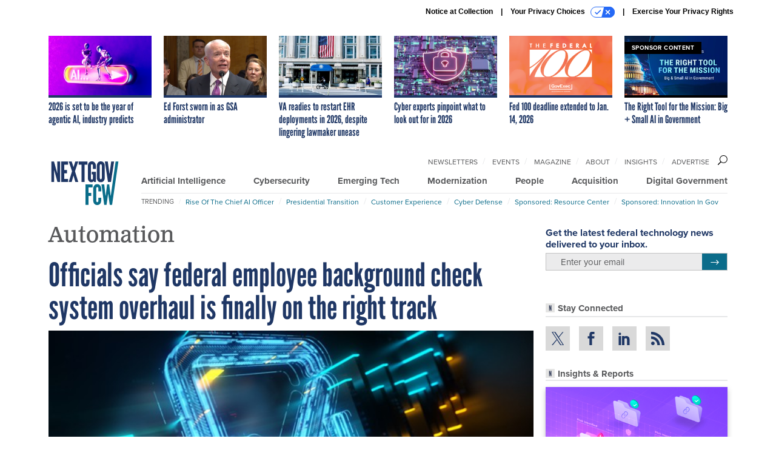

--- FILE ---
content_type: text/html; charset=utf-8
request_url: https://www.nextgov.com/topic/automation/?oref=ng-article-topics
body_size: 23390
content:



<!DOCTYPE html>
<html lang="en">
  <head>
    <meta charset="utf-8">
    <meta http-equiv="X-UA-Compatible" content="IE=Edge;chrome=1"/>
    <meta name="viewport" content="width=device-width, initial-scale=1.0, maximum-scale=1.0, shrink-to-fit=no">
    
    

    <link rel="apple-touch-icon" sizes="180x180" href="/apple-touch-icon.png">
    <link rel="icon" type="image/png" sizes="32x32" href="/favicon-32x32.png">
    <link rel="icon" type="image/png" sizes="16x16" href="/favicon-16x16.png">
    <link rel="manifest" href="/site.webmanifest">

    
      <!-- Google Tag Manager -->
<script>(function(w,d,s,l,i){w[l]=w[l]||[];w[l].push({'gtm.start':
new Date().getTime(),event:'gtm.js'});var f=d.getElementsByTagName(s)[0],
j=d.createElement(s),dl=l!='dataLayer'?'&l='+l:'';j.async=true;j.src=
'https://www.googletagmanager.com/gtm.js?id='+i+dl;f.parentNode.insertBefore(j,f);
})(window,document,'script','dataLayer','GTM-5N9PF6K');</script>
<!-- End Google Tag Manager -->


    

    <meta name="google-site-verification" content="O-0li0EE8W7UlXELmgP5n5K4vcSIhmgtD44p1EytEIY" />

    <title>Automation - Nextgov/FCW</title>

    <meta name="keywords" content="Automation"/>
    <meta name="description" content=""/>

    
    <meta property="og:site_name" content="Nextgov/FCW"/>

    <meta property="og:image" content="https://www.nextgov.com/static/nextgov/img/ng-social-logo.jpg"/>

    <meta property="og:type" content="website"/>

    <meta property="og:description" content=""/>

    <meta property="og:title" content="Automation"/>


    
    <meta property="fb:pages" content="187714067110"/>
    <meta property="article:publisher" content="https://www.facebook.com/NextgovFCW/"/>
    <meta property="fb:admins" content="578600878"/>
    <meta property="fb:app_id" content="622609557824468"/>

    <script type="application/ld+json">
{"url": "https://www.nextgov.com", "@context": "http://schema.org", "@type": "Organization", "sameAs": ["https://www.facebook.com/NextgovFCW/", "https://x.com/NextgovFCW", "https://www.linkedin.com/company/nextgovfcw/"], "name": "Nextgov/FCW"}
</script>

    

    
      
        <meta name="twitter:description" content="">
      
        <meta name="twitter:image" content="https://cdn.nextgov.com/media/img/cd/2025/01/06/010625_Getty_GovExec_BackgroundCheck-1/open-graph.jpg?1736200366">
      
        <meta name="twitter:title" content="Automation">
      
        <meta name="twitter:site" content="@Nextgov">
      
        <meta name="twitter:creator" content="Nextgov">
      
        <meta name="twitter:card" content="summary_large_image">
      
    

    
    

    
      <link rel="canonical" href="https://www.nextgov.com/topic/automation/"/>
    

    
<link rel="preconnect" href="https://fonts.googleapis.com">
<link rel="preconnect" href="https://fonts.gstatic.com" crossorigin>
<link href="https://fonts.googleapis.com/css2?family=Lobster&display=swap" rel="stylesheet">
<link rel="stylesheet" href="https://use.typekit.net/xir6iir.css" />



    
    
    
    <link href="/static/base/third_party/bootstrap/bootstrap-4/css/base-bootstrap.css" rel="stylesheet" type="text/css"/>

    
  

<link rel="stylesheet" href="/static/compressed/django/css/nextgov-5ca9f2ca1c06.css" type="text/css" />




    
    

    
        
  <script type="text/javascript">
    var _iub = _iub || {}; _iub.cons_instructions = _iub.cons_instructions || [];
     _iub.cons_instructions.push(["init", {api_key: "Gmq7V2oztzS52sZ1R2AEedQF1mxiEpAa"}]);
  </script>
  <script type="text/javascript" src="https://cdn.iubenda.com/cons/iubenda_cons.js" async></script>



        
          
<script async type="text/javascript" src="https://securepubads.g.doubleclick.net/tag/js/gpt.js" class="_iub_cs_activate" data-iub-purposes="5"></script>
<script type="text/javascript">
  window.googletag = window.googletag || { cmd: [] };

  var GEMG = GEMG || {};
  (function(){
    GEMG.GPT = {
      ad_unit: '/617/nextgov.com/section_modernization/topic_lander_automation',
      base_ad_unit: '/617/nextgov.com',
      targeting: {
        page: {
          
          'topics': ['automation'],
          
          'primary_category': ['modernization'],
          
          'categories': ['modernization'],
          
          'referring_domain': ['Typed/Bookmarked']
          
        },
        slot: {}
      }
    };
  })();
</script>

        

        

        <script type="text/javascript">
          var GEMG = GEMG || {};

          GEMG.STATIC_ROOT = "/static/";
          GEMG.NON_CDN_STATIC_URL = "/static/";

        </script>

        
  


<script type="text/javascript" src="/static/compressed/django/js/cdea3ee9b197.js"></script>


  <script async type="module" src="/static/base/js/frontend-lib/dist/app.js?v=20.24.0"></script>



        <script>
          svg4everybody({
              
          });
        </script>

      <!--[if IE]>
      <script type="text/javascript" src="/static/base/js/ie.js?v=20.24.0"></script>
      <![endif]-->

      
        
          

<!-- Global site tag (gtag.js) - Google Analytics -->
<script async src="https://www.googletagmanager.com/gtag/js?id=G-EH9XT6TKN3"></script>
<script>
  GEMG.GoogleAnalytics = (GEMG.GoogleAnalytics || {});
  GEMG.GoogleAnalytics.Base = (GEMG.GoogleAnalytics.Base || {});
  GEMG.GoogleAnalytics.Config = {"tracking_ga4_id": "G-EH9XT6TKN3", "tag_manager_id": "GTM-5N9PF6K", "has_old_interstitial": false};

  window.dataLayer = window.dataLayer || [];
  function gtag(){dataLayer.push(arguments);}
  gtag('js', new Date());

  var oref = GEMG.URL.getUrlParam('oref');

  
    var params = {"page_type": "lander"};
    params.custom_map = GEMG.GoogleAnalytics.Base.CUSTOM_MAP
    if (oref) {
      params.referring_module = oref;
    }
    gtag('config', 'G-EH9XT6TKN3', params);
  


</script>

        
      

      
        
          

<!-- Global site Chartbeat -->
<script type="text/javascript">
  (function() {
    /** CONFIGURATION START **/
    var _sf_async_config = window._sf_async_config = (window._sf_async_config || {});
    _sf_async_config.uid = 67132;
    _sf_async_config.domain = 'nextgov.com';
    _sf_async_config.flickerControl = false;
    _sf_async_config.useCanonical = true;
    _sf_async_config.useCanonicalDomain = true;
    _sf_async_config.sections = 'Automation';
    _sf_async_config.authors = '';
    /** CONFIGURATION END **/
    function loadChartbeat() {
        var e = document.createElement('script');
        var n = document.getElementsByTagName('script')[0];
        e.type = 'text/javascript';
        e.async = true;
        e.src = '//static.chartbeat.com/js/chartbeat.js';
        n.parentNode.insertBefore(e, n);
    }
    loadChartbeat();
  })();
</script>
<script async src="//static.chartbeat.com/js/chartbeat_mab.js"></script>

        
      

      <script>
  !(function () {
    var analytics = (window.analytics = window.analytics || []);
    if (!analytics.initialize)
      if (analytics.invoked)
        window.console &&
          console.error &&
          console.error("Segment snippet included twice.");
      else {
        analytics.invoked = !0;
        analytics.methods = [
          "trackSubmit",
          "trackClick",
          "trackLink",
          "trackForm",
          "pageview",
          "identify",
          "reset",
          "group",
          "track",
          "ready",
          "alias",
          "debug",
          "page",
          "once",
          "off",
          "on",
          "addSourceMiddleware",
          "addIntegrationMiddleware",
          "setAnonymousId",
          "addDestinationMiddleware",
        ];
        analytics.factory = function (e) {
          return function () {
            var t = Array.prototype.slice.call(arguments);
            t.unshift(e);
            analytics.push(t);
            return analytics;
          };
        };
        for (var e = 0; e < analytics.methods.length; e++) {
          var key = analytics.methods[e];
          analytics[key] = analytics.factory(key);
        }
        analytics.load = function (key, e) {
          var t = document.createElement("script");
          t.type = "text/javascript";
          t.async = !0;
          t.src =
            "https://cdn.segment.com/analytics.js/v1/" +
            key +
            "/analytics.min.js";
          var n = document.getElementsByTagName("script")[0];
          n.parentNode.insertBefore(t, n);
          analytics._loadOptions = e;
        };
        analytics._writeKey = "NHVoHjRvDMQGVY26iudJN9eK1JzO3J0x";
        analytics.SNIPPET_VERSION = "4.15.3";
        analytics.load("NHVoHjRvDMQGVY26iudJN9eK1JzO3J0x");
      }
  })();
</script>


      
        <script async src="https://pub.doubleverify.com/dvtag/35293539/DV1478738/pub.js"></script>
        <script>
          window.onDvtagReady = function (callback, timeout = 750) {
           window.dvtag = window.dvtag || {}
           dvtag.cmd = dvtag.cmd || []
           const opt = { callback, timeout, timestamp: new Date().getTime() }
           dvtag.cmd.push(function () { dvtag.queueAdRequest(opt) })
           setTimeout(function () {
            const cb = opt.callback
            opt.callback = null
            if (cb) cb()
           }, timeout)
          }
        </script>
      
    

    

<script>
!function(f,b,e,v,n,t,s)
{if(f.fbq)return;n=f.fbq=function(){n.callMethod?
n.callMethod.apply(n,arguments):n.queue.push(arguments)};
if(!f._fbq)f._fbq=n;n.push=n;n.loaded=!0;n.version='2.0';
n.queue=[];t=b.createElement(e);t.async=!0;
t.src=v;s=b.getElementsByTagName(e)[0];
s.parentNode.insertBefore(t,s)}(window,document,'script',
'https://connect.facebook.net/en_US/fbevents.js');
fbq('init', '10155007036758614'); 
fbq('track', 'PageView');





</script>
<noscript>
 <img height="1" width="1" src="https://www.facebook.com/tr?id=10155007036758614&ev=PageView&noscript=1" style="display: none;"/>
</noscript>


    
    

<meta name="sailthru.date" content="2026-01-05T04:29:47Z"/>




<meta name="sailthru.title" content="Automation"/>

<meta name="sailthru.tags" content="type-topic,site-nextgov"/>




    

    
    

    
      <script src="https://www.google.com/recaptcha/api.js" async defer></script>

    
  </head>

  <body class="no-js ">
    <script>
      
      document.body.className = document.body.className.replace("no-js ","");
    </script>

    
      <!-- Google Tag Manager (noscript) -->
<noscript><iframe src="https://www.googletagmanager.com/ns.html?id=GTM-5N9PF6K"
height="0" width="0" style="display:none;visibility:hidden"></iframe></noscript>
<!-- End Google Tag Manager (noscript) -->


    

    
      
  



<aside class="interstitial js-interstitial interstitial-mobile-disabled">
  <div class="interstitial-ad-container ad-container">
    <header class="interstitial-ad-header">
      <img src="/static/nextgov/img/nextgov-fcw-logo.svg" class="interstitial-logo" alt="Nextgov/FCW">
    </header>
    <div class="interstitial-ad-body">
      <div class="interstitial-ad-content">
        <div class="js-interstitial-desktop d-none d-xl-block">
          
<div
  
  class="ad ad-None" class="_iub_cs_activate" data-iub-purposes="5"
>
  <div class="ad-container">
    
    

  
    
      <script
        class="ad-stub ad-stub-desktop"
        data-ad-unit="/617/nextgov.com/welcome"
        data-ad-sizes="interstitial"
        
        
          data-ad-template="advert_slot_only"
        
        
          data-ad-targeting='f4bfd105-b6eb-4e7e-8449-f8666ffd29f4'
        
        
      >
      
        GEMG.GPT.targeting.slot['f4bfd105-b6eb-4e7e-8449-f8666ffd29f4'] = {
        
          'level': [
            '0'
          ]
        
        };
      
      </script>
    
  

  
    
      <noscript class="ad-noscript">
        
          <a href="https://pubads.g.doubleclick.net/gampad/jump?sz=interstitial&amp;c=463727187&amp;iu=%2F617%2Fnextgov.com%2Fwelcome&amp;t=noscript%3Dtrue%26referring_domain%3DTyped%252FBookmarked%26level%3D0">
            <img src="https://pubads.g.doubleclick.net/gampad/ad?sz=interstitial&amp;c=463727187&amp;iu=%2F617%2Fnextgov.com%2Fwelcome&amp;t=noscript%3Dtrue%26referring_domain%3DTyped%252FBookmarked%26level%3D0"/>
          </a>
        
      </noscript>
    
  


  </div>
</div>


        </div>

        <div class="js-interstitial-tablet d-none d-md-block d-xl-none">
          
<div
  
  class="ad ad-None" class="_iub_cs_activate" data-iub-purposes="5"
>
  <div class="ad-container">
    
    

  
    
      <script
        class="ad-stub ad-stub-tablet"
        data-ad-unit="/617/nextgov.com/welcome"
        data-ad-sizes="interstitial"
        
          data-ad-size-mapping="interstitial"
        
        
          data-ad-template="advert_slot_only"
        
        
          data-ad-targeting='60e198f5-9352-4ef6-81fa-c7234f84b2a3'
        
        
      >
      
        GEMG.GPT.targeting.slot['60e198f5-9352-4ef6-81fa-c7234f84b2a3'] = {
        
          'level': [
            '1'
          ]
        
        };
      
      </script>
    
  

  
    
      <noscript class="ad-noscript">
        
          <a href="https://pubads.g.doubleclick.net/gampad/jump?tile=1&amp;sz=interstitial&amp;c=78091523&amp;iu=%2F617%2Fnextgov.com%2Fwelcome&amp;t=noscript%3Dtrue%26referring_domain%3DTyped%252FBookmarked%26level%3D1">
            <img src="https://pubads.g.doubleclick.net/gampad/ad?tile=1&amp;sz=interstitial&amp;c=78091523&amp;iu=%2F617%2Fnextgov.com%2Fwelcome&amp;t=noscript%3Dtrue%26referring_domain%3DTyped%252FBookmarked%26level%3D1"/>
          </a>
        
      </noscript>
    
  


  </div>
</div>


        </div>

        <div class="js-interstitial-mobile d-md-none">
          
<div
  
  class="ad ad-None" class="_iub_cs_activate" data-iub-purposes="5"
>
  <div class="ad-container">
    
    

  
    
      <script
        class="ad-stub ad-stub-mobile"
        data-ad-unit="/617/nextgov.com/welcome"
        data-ad-sizes="block"
        
        
          data-ad-template="ad_plain"
        
        
          data-ad-targeting='0ca21dfa-91ad-4350-be29-011809503094'
        
        
      >
      
        GEMG.GPT.targeting.slot['0ca21dfa-91ad-4350-be29-011809503094'] = {
        
          'level': [
            '2'
          ]
        
        };
      
      </script>
    
  

  
    
      <noscript class="ad-noscript">
        
          <a href="https://pubads.g.doubleclick.net/gampad/jump?tile=2&amp;sz=300x250&amp;c=347646343&amp;iu=%2F617%2Fnextgov.com%2Fwelcome&amp;t=noscript%3Dtrue%26referring_domain%3DTyped%252FBookmarked%26level%3D2">
            <img src="https://pubads.g.doubleclick.net/gampad/ad?tile=2&amp;sz=300x250&amp;c=347646343&amp;iu=%2F617%2Fnextgov.com%2Fwelcome&amp;t=noscript%3Dtrue%26referring_domain%3DTyped%252FBookmarked%26level%3D2"/>
          </a>
        
      </noscript>
    
  


  </div>
</div>


        </div>
      </div>
    </div>
    <footer class="interstitial-ad-footer">
      <button class="interstitial-continue-btn js-interstitial-continue-btn">
        <span class="interstitial-continue-btn-text">
          Continue to the site<span class="interstitial-timer js-interstitial-timer"></span> &rarr;
        </span>
      </button>
    </footer>
  </div>
</aside>


    

    
  <script>
    var GEMG = window.GEMG || {};
    GEMG.Page = GEMG.Page || {};
    GEMG.Page.Config = {
    
        SPMSiteTag: "site-nextgov",
        SPMModules: ["ng_recommended"],

        recForYouTheme: "promo-theme-plain",
        recForYouTitle: "Recommended for You",
        recForYouOref: "ng-rec-for-you",
        recForYouTitleIcon: "base/svg/spritesheet.svg#icon-ng-logo-tiny",

        orefs: {
            infiniteScroll: "ng-next-story"
        },

        siteId: "ng_id",
    

    };
</script>

  <script>
    (function() {
      var interstitial = new NG.GPT.Interstitial();
      
        var suppressInterstitial = false;
      
      interstitial.init(suppressInterstitial);
    })();
  </script>


    
      <script>
  window.fbAsyncInit = function() {
    FB.init({
      appId      : '622609557824468',
      autoLogAppEvents : true,
      xfbml      : true,
      version    : 'v2.11'
    });
  };

  (function(d, s, id){
     var js, fjs = d.getElementsByTagName(s)[0];
     if (d.getElementById(id)) {return;}
     js = d.createElement(s); js.id = id;
     js.src = "https://connect.facebook.net/en_US/sdk.js";
     fjs.parentNode.insertBefore(js, fjs);
   }(document, 'script', 'facebook-jssdk'));
</script>

    

    <a accesskey="S" class="accessibility" href="#main">Skip to Content</a>

    
      

<div class="iub-privacy container">
<div class="row justify-content-end">
    <ul class="iub-privacy-list">
        <li class="iub-privacy-divider iub-privacy-item">
            <button class="iub-privacy-link iubenda-cs-uspr-link">Notice at Collection</button>
        </li>
        <li class="iub-privacy-divider iub-privacy-item">
            <button class="iub-privacy-link iubenda-cs-preferences-link">
                Your Privacy Choices   <svg
    
    class="iub-privacy-icon"
    aria-hidden="true"
  >
    <use xlink:href="/static/base/svg/spritesheet.svg?v=20.24.0#icon-privacy-choice"/>
  </svg>
            </button>
        </li>
        <li class="iub-privacy-item"><a id="iub-privacy-rights-link" class="iub-privacy-link" href="https://www.govexec.com/exercise-your-rights/">Exercise Your Privacy Rights</a></li>
    </ul>
    </div>
</div>



    

    
  <section class="l-before-top-nav d-none d-md-block">

    <div class="l-spacing-1rem-up">
      
  



<div class="container">
  <div
    class="skybox row js-sky-earth-box"
    data-position="topic-lander"
    data-spritesheet="/static/base/svg/spritesheet.svg"
  >
    
      <div
        
          class="d-none d-md-block col-md-3 col-lg-2"
        
      >
        


<aside
  
    class="skybox-item"
  
>
  <a
    class="skybox-link"
    href="/artificial-intelligence/2025/12/2026-set-be-year-agentic-ai-industry-predicts/410324/?oref=ng-skybox-lander"
    
  >
    

    <div class="skybox-image-container"><img class="skybox-img" src="https://cdn.nextgov.com/media/img/cd/2025/12/19/121925AgenticAING/261x157.jpg?1766187517" alt=""/></div>
    

    <span class="skybox-text">2026 is set to be the year of agentic AI, industry predicts</span>
  </a>
  
</aside>

      </div>
    
      <div
        
          class="d-none d-md-block col-md-3 col-lg-2"
        
      >
        


<aside
  
    class="skybox-item"
  
>
  <a
    class="skybox-link"
    href="/people/2025/12/ed-forst-sworn-gsa-administrator/410391/?oref=ng-skybox-lander"
    
  >
    

    <div class="skybox-image-container"><img class="skybox-img" src="https://cdn.nextgov.com/media/img/cd/2025/12/24/860x394-1/261x157.png?1766600729" alt="Edward Forst testifies before the Senate Homeland Security and Governmental Affairs Committee on Thursday, October 23, 2025."/></div>
    

    <span class="skybox-text">Ed Forst sworn in as GSA administrator</span>
  </a>
  
</aside>

      </div>
    
      <div
        
          class="d-none d-md-block col-md-3 col-lg-2"
        
      >
        


<aside
  
    class="skybox-item"
  
>
  <a
    class="skybox-link"
    href="/modernization/2025/12/va-readies-restart-ehr-deployments-2026-despite-lingering-lawmaker-unease/410311/?oref=ng-skybox-lander"
    
  >
    

    <div class="skybox-image-container"><img class="skybox-img" src="https://cdn.nextgov.com/media/img/cd/2025/12/19/121925VANG/261x157.jpg?1766177457" alt=""/></div>
    

    <span class="skybox-text">VA readies to restart EHR deployments in 2026, despite lingering lawmaker unease</span>
  </a>
  
</aside>

      </div>
    
      <div
        
          class="d-none d-lg-block col-lg-2"
        
      >
        


<aside
  
    class="skybox-item"
  
>
  <a
    class="skybox-link"
    href="/cybersecurity/2025/12/cyber-experts-pinpoint-what-look-out-2026/410306/?oref=ng-skybox-lander"
    
  >
    

    <div class="skybox-image-container"><img class="skybox-img" src="https://cdn.nextgov.com/media/img/cd/2025/12/19/121925cyberNG/261x157.jpg?1766174865" alt=""/></div>
    

    <span class="skybox-text">Cyber experts pinpoint what to look out for in 2026</span>
  </a>
  
</aside>

      </div>
    
      <div
        
          class="d-none d-lg-block col-lg-2"
        
      >
        


<aside
  
    class="skybox-item"
  
>
  <a
    class="skybox-link"
    href="/people/2025/12/fed-100-deadline-extended-jan-14-2026/410272/?oref=ng-skybox-lander"
    
  >
    

    <div class="skybox-image-container"><img class="skybox-img" src="https://cdn.nextgov.com/media/img/cd/2025/12/18/102725Fed100NG/261x157.png?1766091931" alt=""/></div>
    

    <span class="skybox-text">Fed 100 deadline extended to Jan. 14, 2026</span>
  </a>
  
</aside>

      </div>
    
      <div
        
          class="d-none d-md-block col-md-3 col-lg-2"
        
      >
        


<aside
  
    class="skybox-item skybox-item-sponsored"
  
>
  <a
    class="skybox-link"
    href="https://www.govexec.com/sponsors/2025/12/right-tool-mission-big-small-ai-government/410026/?oref=ng-skybox-lander"
    
      target="_blank"
    
  >
    
      <span class="skybox-label">sponsor content</span>
    

    <div class="skybox-image-container"><img class="skybox-img" src="https://cdn.nextgov.com/media/img/cd/2025/12/09/3717_Gov_Exec_Hero_A/261x157.jpg?1765301520" alt=""/></div>
    

    <span class="skybox-text">The Right Tool for the Mission: Big + Small AI in Government</span>
  </a>
  
</aside>

      </div>
    

    <div class="owl-carousel skybox-carousel col-xs-12 d-md-none">
      
        <div class="skybox-carousel-item" data-internal-position="0">
          


<aside
  
    class="skybox-item"
  
>
  <a
    class="skybox-link"
    href="/artificial-intelligence/2025/12/2026-set-be-year-agentic-ai-industry-predicts/410324/?oref=ng-skybox-lander"
    
  >
    

    <div class="skybox-image-container"><img class="skybox-img" src="https://cdn.nextgov.com/media/img/cd/2025/12/19/121925AgenticAING/261x157.jpg?1766187517" alt=""/></div>
    

    <span class="skybox-text">2026 is set to be the year of agentic AI, industry predicts</span>
  </a>
  
</aside>

        </div>
      
        <div class="skybox-carousel-item" data-internal-position="1">
          


<aside
  
    class="skybox-item"
  
>
  <a
    class="skybox-link"
    href="/people/2025/12/ed-forst-sworn-gsa-administrator/410391/?oref=ng-skybox-lander"
    
  >
    

    <div class="skybox-image-container"><img class="skybox-img" src="https://cdn.nextgov.com/media/img/cd/2025/12/24/860x394-1/261x157.png?1766600729" alt="Edward Forst testifies before the Senate Homeland Security and Governmental Affairs Committee on Thursday, October 23, 2025."/></div>
    

    <span class="skybox-text">Ed Forst sworn in as GSA administrator</span>
  </a>
  
</aside>

        </div>
      
        <div class="skybox-carousel-item" data-internal-position="2">
          


<aside
  
    class="skybox-item"
  
>
  <a
    class="skybox-link"
    href="/modernization/2025/12/va-readies-restart-ehr-deployments-2026-despite-lingering-lawmaker-unease/410311/?oref=ng-skybox-lander"
    
  >
    

    <div class="skybox-image-container"><img class="skybox-img" src="https://cdn.nextgov.com/media/img/cd/2025/12/19/121925VANG/261x157.jpg?1766177457" alt=""/></div>
    

    <span class="skybox-text">VA readies to restart EHR deployments in 2026, despite lingering lawmaker unease</span>
  </a>
  
</aside>

        </div>
      
        <div class="skybox-carousel-item" data-internal-position="3">
          


<aside
  
    class="skybox-item"
  
>
  <a
    class="skybox-link"
    href="/cybersecurity/2025/12/cyber-experts-pinpoint-what-look-out-2026/410306/?oref=ng-skybox-lander"
    
  >
    

    <div class="skybox-image-container"><img class="skybox-img" src="https://cdn.nextgov.com/media/img/cd/2025/12/19/121925cyberNG/261x157.jpg?1766174865" alt=""/></div>
    

    <span class="skybox-text">Cyber experts pinpoint what to look out for in 2026</span>
  </a>
  
</aside>

        </div>
      
        <div class="skybox-carousel-item" data-internal-position="4">
          


<aside
  
    class="skybox-item"
  
>
  <a
    class="skybox-link"
    href="/people/2025/12/fed-100-deadline-extended-jan-14-2026/410272/?oref=ng-skybox-lander"
    
  >
    

    <div class="skybox-image-container"><img class="skybox-img" src="https://cdn.nextgov.com/media/img/cd/2025/12/18/102725Fed100NG/261x157.png?1766091931" alt=""/></div>
    

    <span class="skybox-text">Fed 100 deadline extended to Jan. 14, 2026</span>
  </a>
  
</aside>

        </div>
      
        <div class="skybox-carousel-item" data-internal-position="5">
          


<aside
  
    class="skybox-item skybox-item-sponsored"
  
>
  <a
    class="skybox-link"
    href="https://www.govexec.com/sponsors/2025/12/right-tool-mission-big-small-ai-government/410026/?oref=ng-skybox-lander"
    
      target="_blank"
    
  >
    
      <span class="skybox-label">sponsor content</span>
    

    <div class="skybox-image-container"><img class="skybox-img" src="https://cdn.nextgov.com/media/img/cd/2025/12/09/3717_Gov_Exec_Hero_A/261x157.jpg?1765301520" alt=""/></div>
    

    <span class="skybox-text">The Right Tool for the Mission: Big + Small AI in Government</span>
  </a>
  
</aside>

        </div>
      
    </div>

  </div>
</div>



    </div>

    <div class="js-top-ad advert-plain-gray">
      
<div
  
  class="ad ad-None" class="_iub_cs_activate" data-iub-purposes="5"
>
  <div class="ad-container">
    
    

  
    
      <script
        class="ad-stub ad-stub-desktop"
        data-ad-unit="/617/nextgov.com/section_modernization/topic_lander_automation"
        data-ad-sizes="billboard,leaderboard"
        
        
        
          data-ad-targeting='f9a9ee13-8291-47b2-a131-e1e1f6d384b2'
        
        
      >
      
        GEMG.GPT.targeting.slot['f9a9ee13-8291-47b2-a131-e1e1f6d384b2'] = {
        
          'topics': [
            'automation'
          ],
        
          'primary_category': [
            'modernization'
          ],
        
          'categories': [
            'modernization'
          ],
        
          'level': [
            '3'
          ]
        
        };
      
      </script>
    
  

  
    
  


  </div>
</div>


      
<div
  
  class="ad ad-None" class="_iub_cs_activate" data-iub-purposes="5"
>
  <div class="ad-container">
    
    

  
    
      <script
        class="ad-stub ad-stub-tablet"
        data-ad-unit="/617/nextgov.com/section_modernization/topic_lander_automation"
        data-ad-sizes="leaderboard"
        
          data-ad-size-mapping="tablet_top_ad"
        
        
        
          data-ad-targeting='3a14da78-aa3f-46b6-9099-e2af8c5395aa'
        
        
      >
      
        GEMG.GPT.targeting.slot['3a14da78-aa3f-46b6-9099-e2af8c5395aa'] = {
        
          'topics': [
            'automation'
          ],
        
          'primary_category': [
            'modernization'
          ],
        
          'categories': [
            'modernization'
          ],
        
          'level': [
            '4'
          ]
        
        };
      
      </script>
    
  

  
    
  


  </div>
</div>


    </div>
  </section>


    <div id="wrapper">
      <!-- homepage takeover -->
      
      
        

        
  


<div id="alt-navbar-placeholder">
  <div id="header" class="alt-navbar">
    <div class="alt-navbar-top-area">
      <div class="container">
        <div class="row">
          <div class="col-12">

            <a href="/?oref=ng-nav" class="alt-navbar-logo-link">
              <img src="/static/nextgov/img/nextgov-fcw-logo.svg" class="alt-navbar-logo-svg" alt="Nextgov/FCW">
              <img src="/static/nextgov/img/nextgov-fcw-logo.svg" class="alt-navbar-small-logo-svg" alt="Nextgov/FCW">
            </a>

            <ul class="nav-links nav-links-main js-primary-nav-bar">
  <li class="nav-links-item">
    <a class="nav-links-link" href="/artificial-intelligence/?oref=ng-nav">Artificial Intelligence</a>
  </li>
  <li class="nav-links-item">
    <a class="nav-links-link" href="/cybersecurity/?oref=ng-nav">Cybersecurity</a>
  </li>
  <li class="nav-links-item">
    <a class="nav-links-link" href="/emerging-tech/?oref=ng-nav">Emerging Tech</a>
  </li>
  <li class="nav-links-item">
    <a class="nav-links-link" href="/modernization/?oref=ng-nav">Modernization</a>
  </li>
  <li class="nav-links-item">
    <a class="nav-links-link" href="/people/?oref=ng-nav">People</a>
  </li>
  <li class="nav-links-item">
    <a class="nav-links-link" href="/acquisition/?oref=ng-nav">Acquisition</a>
  </li>
  <li class="nav-links-item">
    <a class="nav-links-link" href="/digital-government/?oref=ng-nav">Digital Government</a>
  </li>
</ul>


            <!-- closing <li> must be on same line -->
            <ul class="divided-links divided-links-nav-extra js-secondary-nav-bar" id="nav-extra-links">
              <li class="divided-links-item">
                <a class="divided-links-link" href="/newsletters/?oref=ng-nav">Newsletters</a></li>
              <li class="divided-links-item">
                <a class="divided-links-link" href="/events/?oref=ng-nav">Events</a></li>
              <li class="divided-links-item">
                <a class="divided-links-link" href="/f/subscribe-fcw-magazine/?oref=ng-nav">Magazine</a></li>
              <li class="divided-links-item">
                <a class="divided-links-link" href="/about/?oref=ng-nav">About</a></li>
                <li class="divided-links-item">
                  <a class="divided-links-link" href="/insights/?oref=ng-nav">Insights</a></li>
              <li class="divided-links-item">
                <a class="divided-links-link" href="https://about.govexec.com/connect/">Advertise</a></li>
            </ul>

            

<div class="search-box-2">
  <div class="search-box-2-inner">
    <button type="button" class="search-box-2-expand-btn icon-button">
        <svg
    
    class="search-box-2-mag-svg"
    
  >
    <use xlink:href="/static/base/svg/spritesheet.svg?v=20.24.0#icon-search"/>
  </svg>
    </button>
    <form class="search-box-2-input-holder" action="/search/">
      <input class="search-box-2-input" type="text" name="q" placeholder="Search" required>
      <button type="submit" class="search-box-2-submit">
          <svg
    
    class="search-box-2-submit-svg"
    
  >
    <use xlink:href="/static/base/svg/spritesheet.svg?v=20.24.0#icon-arrow-right-1b"/>
  </svg>
      </button>
    </form>
    <button type="button" class="search-box-2-close-btn icon-button">
        <svg
    
    class="search-box-2-close-svg"
    
  >
    <use xlink:href="/static/base/svg/spritesheet.svg?v=20.24.0#icon-close"/>
  </svg>
    </button>
  </div>
</div>


            <button class="alt-navbar-menu-btn hamburger hamburger--squeeze d-xl-none" type="button">
              <span class="hamburger-box">
                <span class="hamburger-inner"></span>
              </span>
            </button>

          </div>
        </div>
      </div>
    </div>
    <div class="alt-navbar-bottom-area">
      <div class="container">
        <div class="row">
          <div class="col-12">
            <!-- closing </li> must be on same line -->
<ul class="divided-links divided-links-nav-trending js-trending-nav-bar">
  <li class="divided-links-item divided-links-item-title">Trending</li>
  
    <li class="divided-links-item">
      <a
        class="divided-links-link"
        href="/topic/rise-chief-ai-officer/?oref=ng-nav-trending"
        
        
      >Rise of the Chief AI Officer</a></li>
  
    <li class="divided-links-item">
      <a
        class="divided-links-link"
        href="/topic/presidential-transition/?oref=ng-nav-trending"
        
        
      >Presidential Transition</a></li>
  
    <li class="divided-links-item">
      <a
        class="divided-links-link"
        href="/topic/customer-experience/?oref=ng-nav-trending"
        
        
      >Customer Experience</a></li>
  
    <li class="divided-links-item">
      <a
        class="divided-links-link"
        href="/topic/cyber-defense/?oref=ng-nav-trending"
        
        
      >Cyber Defense</a></li>
  
    <li class="divided-links-item">
      <a
        class="divided-links-link"
        href="https://www.nextgov.com/resource-centers/?oref=ng-nav-trending"
        
        
      >Sponsored: Resource Center</a></li>
  
    <li class="divided-links-item">
      <a
        class="divided-links-link"
        href="https://www.nextgov.com/sponsor-content-v2/raising-the-bar-for-network-defense/?oref=ng-nav-trending"
        
        
      >Sponsored: Innovation in Gov</a></li>
  
</ul>

          </div>
        </div>
      </div>
    </div>
  </div>
</div>

<nav id="menu" class="menu">
  <div class="menu-inner">
    <div class="container">
      <div class="row">
        
  <div class="col-12">
    <ul class="menu-links menu-main-links">
      <li class="menu-link-item">
        <a class="menu-link" href="/artificial-intelligence/?oref=ng-nav">Artificial Intelligence</a>
      </li>
      <li class="menu-link-item">
        <a class="menu-link" href="/cybersecurity/?oref=ng-nav">Cybersecurity</a>
      </li>
      <li class="menu-link-item">
        <a class="menu-link" href="/emerging-tech/?oref=ng-nav">Emerging Tech</a>
      </li>
      <li class="menu-link-item">
        <a class="menu-link" href="/modernization/?oref=ng-nav">Modernization</a>
      </li>
      <li class="menu-link-item">
        <a class="menu-link" href="/people/?oref=ng-nav">People</a>
      </li>
      <li class="menu-link-item">
        <a class="menu-link" href="/acquisition/?oref=ng-nav">Acquisition</a>
      </li>
      <li class="menu-link-item">
        <a class="menu-link" href="/digital-government/?oref=ng-nav">Digital Government</a>
      </li>
    </ul>
  </div>


        
  <div class="col-12">
    <div class="menu-divider rule-dots-1 dots-0-blue"></div>
  </div>


        
  <div class="col-12 menu-site-links-grp">
    <!-- closing <li> must be on same line -->
    <ul class="divided-links divided-links-alt">
      <li class="divided-links-item">
        <a class="divided-links-link" href="/newsletters/?oref=ng-nav">Newsletters</a></li>
      <li class="divided-links-item">
        <a class="divided-links-link" href="/events/?oref=ng-nav">Events</a></li>
      <li class="divided-links-item">
        <a class="divided-links-link" href="/f/subscribe-fcw-magazine/?oref=ng-nav">Magazine</a></li>
      <li class="divided-links-item">
        <a class="divided-links-link" href="/about/?oref=ng-nav">About</a></li>
      <li class="divided-links-item">
        <a class="divided-links-link" href="/insights/?oref=ng-nav">Insights</a></li>
      <li class="divided-links-item">
        <a class="divided-links-link" href="https://about.govexec.com/connect/">Advertise</a></li>
    </ul>
  </div>


        
          <div class="col-12 d-md-none">
            <div class="menu-divider rule-dots-1 dots-0-blue"></div>
          </div>
        

        <div class="col-12 d-md-none menu-social-options">
          
  <ul class="social-options social-options-menu">
    <li class="social-options-item">
      <a href="https://x.com/NextgovFCW" target="_blank">
          <svg
    
    class="social-options-svg"
    
  >
    <use xlink:href="/static/base/svg/spritesheet.svg?v=20.24.0#icon-x-2"/>
  </svg>
      </a>
    </li>
    <li class="social-options-item">
      <a href="https://www.linkedin.com/company/nextgovfcw/" target="_blank">
          <svg
    
    class="social-options-svg"
    
  >
    <use xlink:href="/static/base/svg/spritesheet.svg?v=20.24.0#icon-linkedin-2"/>
  </svg>
      </a>
    </li>
    <li class="social-options-item">
      <a href="https://www.facebook.com/NextgovFCW/" target="_blank">
          <svg
    
    class="social-options-svg"
    
  >
    <use xlink:href="/static/base/svg/spritesheet.svg?v=20.24.0#icon-facebook-2"/>
  </svg>
      </a>
    </li>
    <li class="social-options-item">
      <a href="/rss/all/" target="_blank">
          <svg
    
    class="social-options-svg"
    
  >
    <use xlink:href="/static/base/svg/spritesheet.svg?v=20.24.0#icon-rss-2"/>
  </svg>
      </a>
    </li>
  </ul>

        </div>

        
          <div class="col-12 d-md-none">
            <div class="menu-divider rule-dots-1 dots-0-blue"></div>
          </div>
        

        
          

<div class="col-12 iub-privacy-menu">
    <ul class="iub-privacy-list">
      <li class="iub-privacy-divider iub-privacy-item">
          <button class="iub-privacy-link iubenda-cs-uspr-link" id="iub-notice-at-collection-btn">Notice at Collection</button>
      </li>
      <li class="iub-privacy-item">
          <button class="iub-privacy-link iubenda-cs-preferences-link" id="iub-privacy-choices-btn">
              Your Privacy Choices   <svg
    
    class="iub-privacy-icon"
    aria-hidden="true"
  >
    <use xlink:href="/static/base/svg/spritesheet.svg?v=20.24.0#icon-privacy-choice"/>
  </svg>
          </button>
      </li>
      <li class="iub-privacy-rights-link"><a id="iub-privacy-rights-menu-link" class="iub-privacy-link" href="https://www.govexec.com/exercise-your-rights/">Exercise Your Privacy Rights</a></li>
    </ul>
  </div>

        
        

      </div>
    </div>
  </div>
</nav>



        
        
      

      <main id="main" role="main" class="l-main">
        
  <div class="js-lander-main">
    
  <div
    class="lander-container"
    data-page-mode="topic"
    data-slug="automation"
    data-infinite-scroll-path="/topic/automation/scroll/"
  >
    
    
      







  
    <div class="container river-container">
      <div class="row">
        <div class="col-12 l-300-holder">
          <div class="l-300-companion">
            
              
                
                  
                    
  

  
    <div class="lander-title">
      Automation
    </div>
    
  

  

                  
                
              
              
                
              
            
              
                
                  
                    

<div class="row hidden-xl">
  <div class="col-12">
    






  <div class="lander-top-story hover-group">

    <h1 class="lander-top-story-hed">
    <a class="hover-group-member lander-top-story-hed-link"
       href="/digital-government/2025/01/officials-say-federal-employee-background-check-system-overhaul-finally-right-track/401977/?oref=ng-topic-lander-top-story"
    >Officials say federal employee background check system overhaul is finally on the right track </a>
    </h1>

    
      <div class="hidden-xl">
        <a class="lander-top-story-img-container hover-group-member" href="/digital-government/2025/01/officials-say-federal-employee-background-check-system-overhaul-finally-right-track/401977/?oref=ng-topic-lander-top-story">
          <img
  
  class="lazy-img lazy-img-placeholder-24x11 lander-top-story-img"
  src="[data-uri]"
  data-src="https://cdn.nextgov.com/media/img/cd/2025/01/06/010625_Getty_GovExec_BackgroundCheck-1/large.jpg?1736200366"
  
>

  <noscript>
    <img
      
      class="lazy-img lazy-img-fallback lander-top-story-img"
      src="https://cdn.nextgov.com/media/img/cd/2025/01/06/010625_Getty_GovExec_BackgroundCheck-1/large.jpg?1736200366"
      
    >
  </noscript>


<script>
  $(function() {
    GEMG.HoverGroup.init({});
  });
</script>
        </a>
      </div>
      <div class="d-none d-xl-block">
        <a class="lander-top-story-img-container hover-group-member" href="/digital-government/2025/01/officials-say-federal-employee-background-check-system-overhaul-finally-right-track/401977/?oref=ng-topic-lander-top-story">
          <img
  
  class="lazy-img lazy-img-placeholder-24x11 lander-top-story-img"
  src="[data-uri]"
  data-src="https://cdn.nextgov.com/media/img/cd/2025/01/06/010625_Getty_GovExec_BackgroundCheck-1/large.jpg?1736200366"
  
>

  <noscript>
    <img
      
      class="lazy-img lazy-img-fallback lander-top-story-img"
      src="https://cdn.nextgov.com/media/img/cd/2025/01/06/010625_Getty_GovExec_BackgroundCheck-1/large.jpg?1736200366"
      
    >
  </noscript>


<script>
  $(function() {
    GEMG.HoverGroup.init({});
  });
</script>
        </a>
      </div>
    

    
      <h2 class="lander-top-story-subhed">
        <a class="hover-group-member lander-top-story-subhed-link"
           href="/digital-government/2025/01/officials-say-federal-employee-background-check-system-overhaul-finally-right-track/401977/?oref=ng-topic-lander-top-story"
        >The director of the agency primarily responsible for background checks of federal employees said the change in administration likely won’t affect modernization efforts. </a>
      </h2>
    

    


<ul class="story-meta list-unstyled text-uppercase story-meta-lander-top-story">
  
    <li class="story-meta-byline">
      
        By <span class='format-authors'>Sean Michael Newhouse</span>
      
    </li>
  
  
    <li class="story-meta-date">
      <time datetime="2025-01-06T21:52:00+00:00"
      >January 6, 2025</time>
    </li>
  
</ul>


  </div>


  </div>
</div>

<div class="d-none d-xl-block">
  






  <div class="lander-top-story hover-group">

    <h1 class="lander-top-story-hed">
    <a class="hover-group-member lander-top-story-hed-link"
       href="/digital-government/2025/01/officials-say-federal-employee-background-check-system-overhaul-finally-right-track/401977/?oref=ng-topic-lander-top-story"
    >Officials say federal employee background check system overhaul is finally on the right track </a>
    </h1>

    
      <div class="hidden-xl">
        <a class="lander-top-story-img-container hover-group-member" href="/digital-government/2025/01/officials-say-federal-employee-background-check-system-overhaul-finally-right-track/401977/?oref=ng-topic-lander-top-story">
          <img
  
  class="lazy-img lazy-img-placeholder-24x11 lander-top-story-img"
  src="[data-uri]"
  data-src="https://cdn.nextgov.com/media/img/cd/2025/01/06/010625_Getty_GovExec_BackgroundCheck-1/large.jpg?1736200366"
  
>

  <noscript>
    <img
      
      class="lazy-img lazy-img-fallback lander-top-story-img"
      src="https://cdn.nextgov.com/media/img/cd/2025/01/06/010625_Getty_GovExec_BackgroundCheck-1/large.jpg?1736200366"
      
    >
  </noscript>


<script>
  $(function() {
    GEMG.HoverGroup.init({});
  });
</script>
        </a>
      </div>
      <div class="d-none d-xl-block">
        <a class="lander-top-story-img-container hover-group-member" href="/digital-government/2025/01/officials-say-federal-employee-background-check-system-overhaul-finally-right-track/401977/?oref=ng-topic-lander-top-story">
          <img
  
  class="lazy-img lazy-img-placeholder-24x11 lander-top-story-img"
  src="[data-uri]"
  data-src="https://cdn.nextgov.com/media/img/cd/2025/01/06/010625_Getty_GovExec_BackgroundCheck-1/large.jpg?1736200366"
  
>

  <noscript>
    <img
      
      class="lazy-img lazy-img-fallback lander-top-story-img"
      src="https://cdn.nextgov.com/media/img/cd/2025/01/06/010625_Getty_GovExec_BackgroundCheck-1/large.jpg?1736200366"
      
    >
  </noscript>


<script>
  $(function() {
    GEMG.HoverGroup.init({});
  });
</script>
        </a>
      </div>
    

    
      <h2 class="lander-top-story-subhed">
        <a class="hover-group-member lander-top-story-subhed-link"
           href="/digital-government/2025/01/officials-say-federal-employee-background-check-system-overhaul-finally-right-track/401977/?oref=ng-topic-lander-top-story"
        >The director of the agency primarily responsible for background checks of federal employees said the change in administration likely won’t affect modernization efforts. </a>
      </h2>
    

    


<ul class="story-meta list-unstyled text-uppercase story-meta-lander-top-story">
  
    <li class="story-meta-byline">
      
        By <span class='format-authors'>Sean Michael Newhouse</span>
      
    </li>
  
  
    <li class="story-meta-date">
      <time datetime="2025-01-06T21:52:00+00:00"
      >January 6, 2025</time>
    </li>
  
</ul>


  </div>


</div>

                  
                
              
              
            
              
                
                  
                    

<div class="river-group clearfix lander-featured-river-item-row">
  
    
      
        





<div class="river-item hover-group js-river lander-featured-river-item
            "
     data-date-published="2024-04-17 15:12:00"
     data-date-created="2024-04-17 15:06:13"
>
  
    
    <div class="river-item-img-container
                hidden-md
                
                  river-item-img-container-no-category
                "
    >
      <a
        href="/artificial-intelligence/2024/04/house-committee-introduces-5-guardrails-internal-ai-use/395816/?oref=ng-topic-lander-featured-river"
        class="hover-group-member river-item-img-link"
        
        
      >
        <img
  
  class="lazy-img lazy-img-placeholder-24x11 river-item-img d-sm-none"
  src="[data-uri]"
  data-src="https://cdn.nextgov.com/media/img/cd/2024/04/17/041724capitolNG/large.jpg?1713380773"
  
>

  <noscript>
    <img
      
      class="lazy-img lazy-img-fallback river-item-img d-sm-none"
      src="https://cdn.nextgov.com/media/img/cd/2024/04/17/041724capitolNG/large.jpg?1713380773"
      
    >
  </noscript>


<script>
  $(function() {
    GEMG.HoverGroup.init({});
  });
</script>
        <img
  
  class="lazy-img lazy-img-placeholder-5x3 river-item-img d-none d-sm-block"
  src="[data-uri]"
  data-src="https://cdn.nextgov.com/media/img/cd/2024/04/17/041724capitolNG/354x213.jpg?1713380774"
  
>

  <noscript>
    <img
      
      class="lazy-img lazy-img-fallback river-item-img d-none d-sm-block"
      src="https://cdn.nextgov.com/media/img/cd/2024/04/17/041724capitolNG/354x213.jpg?1713380774"
      
    >
  </noscript>


<script>
  $(function() {
    GEMG.HoverGroup.init({});
  });
</script>
        
      </a>
    </div>
  

  <div class="river-item-inner ">
    
    
    
    <h2 class="river-item-hed">
      <a
        href="/artificial-intelligence/2024/04/house-committee-introduces-5-guardrails-internal-ai-use/395816/?oref=ng-topic-lander-featured-river"
        class="river-item-hed-link hover-group-member"
        
        
      >House committee introduces 5 guardrails for internal AI use</a>
    </h2>
    <h3 class="river-item-dek">The Committee on House Administration released its April AI Flash Report reviewing past and present agenda items to implement AI systems in legislative operations.</h3>
    
      


<ul class="story-meta list-unstyled text-uppercase story-meta-river-item">
  
    <li class="story-meta-byline">
      
        By <span class='format-authors'>Alexandra Kelley</span>
      
    </li>
  
  
    <li class="story-meta-date">
      <time datetime="2024-04-17T19:12:00+00:00"
      >April 17, 2024</time>
    </li>
  
</ul>

    
    <div class="rule-dots-1 dots-0 d-sm-none river-item-divider"></div>
  </div>
</div>

      
    
  
    
      
        





<div class="river-item hover-group js-river lander-featured-river-item
            "
     data-date-published="2024-04-17 13:17:00"
     data-date-created="2024-04-17 13:13:03"
>
  
    
    <div class="river-item-img-container
                hidden-md
                
                  river-item-img-container-no-category
                "
    >
      <a
        href="/artificial-intelligence/2024/04/tsa-looks-ai-enhance-x-ray-screenings-travelers-luggage/395812/?oref=ng-topic-lander-featured-river"
        class="hover-group-member river-item-img-link"
        
        
      >
        <img
  
  class="lazy-img lazy-img-placeholder-24x11 river-item-img d-sm-none"
  src="[data-uri]"
  data-src="https://cdn.nextgov.com/media/img/cd/2024/04/17/041724TSANG/large.jpg?1713373983"
  
>

  <noscript>
    <img
      
      class="lazy-img lazy-img-fallback river-item-img d-sm-none"
      src="https://cdn.nextgov.com/media/img/cd/2024/04/17/041724TSANG/large.jpg?1713373983"
      
    >
  </noscript>


<script>
  $(function() {
    GEMG.HoverGroup.init({});
  });
</script>
        <img
  
  class="lazy-img lazy-img-placeholder-5x3 river-item-img d-none d-sm-block"
  src="[data-uri]"
  data-src="https://cdn.nextgov.com/media/img/cd/2024/04/17/041724TSANG/354x213.jpg?1713373983"
  
>

  <noscript>
    <img
      
      class="lazy-img lazy-img-fallback river-item-img d-none d-sm-block"
      src="https://cdn.nextgov.com/media/img/cd/2024/04/17/041724TSANG/354x213.jpg?1713373983"
      
    >
  </noscript>


<script>
  $(function() {
    GEMG.HoverGroup.init({});
  });
</script>
        
      </a>
    </div>
  

  <div class="river-item-inner ">
    
    
    
    <h2 class="river-item-hed">
      <a
        href="/artificial-intelligence/2024/04/tsa-looks-ai-enhance-x-ray-screenings-travelers-luggage/395812/?oref=ng-topic-lander-featured-river"
        class="river-item-hed-link hover-group-member"
        
        
      >TSA looks to AI to enhance x-ray screenings of travelers’ luggage</a>
    </h2>
    <h3 class="river-item-dek">The Transportation Security Administration is already using facial recognition to verify the identity of travelers but wants to improve its scanners to detect more prohibited items.</h3>
    
      


<ul class="story-meta list-unstyled text-uppercase story-meta-river-item">
  
    <li class="story-meta-byline">
      
        By <span class='format-authors'>Edward Graham</span>
      
    </li>
  
  
    <li class="story-meta-date">
      <time datetime="2024-04-17T17:17:00+00:00"
      >April 17, 2024</time>
    </li>
  
</ul>

    
    <div class="rule-dots-1 dots-0 d-sm-none river-item-divider"></div>
  </div>
</div>

      
    
  
    
      
        





<div class="river-item hover-group js-river lander-featured-river-item
            "
     data-date-published="2024-02-08 12:14:00"
     data-date-created="2024-02-08 12:12:56"
>
  
    
    <div class="river-item-img-container
                hidden-md
                
                  river-item-img-container-no-category
                "
    >
      <a
        href="/artificial-intelligence/2024/02/fcc-makes-ai-generated-voices-robocalls-illegal/394032/?oref=ng-topic-lander-featured-river"
        class="hover-group-member river-item-img-link"
        
        
      >
        <img
  
  class="lazy-img lazy-img-placeholder-24x11 river-item-img d-sm-none"
  src="[data-uri]"
  data-src="https://cdn.nextgov.com/media/img/cd/2024/02/08/020824robocallNG/large.jpg?1707412376"
  
>

  <noscript>
    <img
      
      class="lazy-img lazy-img-fallback river-item-img d-sm-none"
      src="https://cdn.nextgov.com/media/img/cd/2024/02/08/020824robocallNG/large.jpg?1707412376"
      
    >
  </noscript>


<script>
  $(function() {
    GEMG.HoverGroup.init({});
  });
</script>
        <img
  
  class="lazy-img lazy-img-placeholder-5x3 river-item-img d-none d-sm-block"
  src="[data-uri]"
  data-src="https://cdn.nextgov.com/media/img/cd/2024/02/08/020824robocallNG/354x213.jpg?1707412376"
  
>

  <noscript>
    <img
      
      class="lazy-img lazy-img-fallback river-item-img d-none d-sm-block"
      src="https://cdn.nextgov.com/media/img/cd/2024/02/08/020824robocallNG/354x213.jpg?1707412376"
      
    >
  </noscript>


<script>
  $(function() {
    GEMG.HoverGroup.init({});
  });
</script>
        
      </a>
    </div>
  

  <div class="river-item-inner ">
    
    
    
    <h2 class="river-item-hed">
      <a
        href="/artificial-intelligence/2024/02/fcc-makes-ai-generated-voices-robocalls-illegal/394032/?oref=ng-topic-lander-featured-river"
        class="river-item-hed-link hover-group-member"
        
        
      >FCC makes AI-generated voices in robocalls illegal</a>
    </h2>
    <h3 class="river-item-dek">The move gives states new authority to crack down on AI-generated voice-cloning schemes.</h3>
    
      


<ul class="story-meta list-unstyled text-uppercase story-meta-river-item">
  
    <li class="story-meta-byline">
      
        By <span class='format-authors'>David DiMolfetta</span>
      
    </li>
  
  
    <li class="story-meta-date">
      <time datetime="2024-02-08T17:14:00+00:00"
      >February 8, 2024</time>
    </li>
  
</ul>

    
    <div class="rule-dots-1 dots-0 d-sm-none river-item-divider"></div>
  </div>
</div>

      
    
  
</div>

                  
                
              
              
            
              
                
                  
                    
  





<div class="river-item hover-group js-river 
            "
     data-date-published="2024-02-05 16:26:00"
     data-date-created="2024-02-05 16:23:58"
>
  
    
    <div class="river-item-img-container
                hidden-md
                
                  river-item-img-container-no-category
                "
    >
      <a
        href="/emerging-tech/2024/02/autonomous-tech-featured-senate-border-and-foreign-aid-bill/393931/?oref=ng-topic-lander-river"
        class="hover-group-member river-item-img-link"
        
        
      >
        <img
  
  class="lazy-img lazy-img-placeholder-24x11 river-item-img d-sm-none"
  src="[data-uri]"
  data-src="https://cdn.nextgov.com/media/img/cd/2024/02/05/020524CBPNG/large.jpg?1707168238"
  
>

  <noscript>
    <img
      
      class="lazy-img lazy-img-fallback river-item-img d-sm-none"
      src="https://cdn.nextgov.com/media/img/cd/2024/02/05/020524CBPNG/large.jpg?1707168238"
      
    >
  </noscript>


<script>
  $(function() {
    GEMG.HoverGroup.init({});
  });
</script>
        <img
  
  class="lazy-img lazy-img-placeholder-5x3 river-item-img d-none d-sm-block"
  src="[data-uri]"
  data-src="https://cdn.nextgov.com/media/img/cd/2024/02/05/020524CBPNG/354x213.jpg?1707168238"
  
>

  <noscript>
    <img
      
      class="lazy-img lazy-img-fallback river-item-img d-none d-sm-block"
      src="https://cdn.nextgov.com/media/img/cd/2024/02/05/020524CBPNG/354x213.jpg?1707168238"
      
    >
  </noscript>


<script>
  $(function() {
    GEMG.HoverGroup.init({});
  });
</script>
        
      </a>
    </div>
  

  <div class="river-item-inner ">
    
    
    
    <h2 class="river-item-hed">
      <a
        href="/emerging-tech/2024/02/autonomous-tech-featured-senate-border-and-foreign-aid-bill/393931/?oref=ng-topic-lander-river"
        class="river-item-hed-link hover-group-member"
        
        
      >Autonomous tech featured in Senate border and foreign aid bill </a>
    </h2>
    <h3 class="river-item-dek">The Senate’s proposed $118 billion immigration and foreign aid package includes more than $260 million to deploy emerging technologies to secure the border.</h3>
    
      


<ul class="story-meta list-unstyled text-uppercase story-meta-river-item">
  
    <li class="story-meta-byline">
      
        By <span class='format-authors'>Edward Graham</span>
      
    </li>
  
  
    <li class="story-meta-date">
      <time datetime="2024-02-05T21:26:00+00:00"
      >February 5, 2024</time>
    </li>
  
</ul>

    
    <div class="rule-dots-1 dots-0 d-sm-none river-item-divider"></div>
  </div>
</div>


                  
                
              
              
            
              
                
                  
                    
<div
  
  class="ad ad-None" class="_iub_cs_activate" data-iub-purposes="5"
>
  <div class="ad-container">
    
    

  
    
      <script
        class="ad-stub ad-stub-mobile"
        data-ad-unit="/617/nextgov.com/section_modernization/topic_lander_automation"
        data-ad-sizes="block,mobile"
        
        
        
          data-ad-targeting='5e65a730-d3fe-4d20-a1c1-bf4e87197cbf'
        
        
      >
      
        GEMG.GPT.targeting.slot['5e65a730-d3fe-4d20-a1c1-bf4e87197cbf'] = {
        
          'topics': [
            'automation'
          ],
        
          'primary_category': [
            'modernization'
          ],
        
          'categories': [
            'modernization'
          ],
        
          'level': [
            '5'
          ]
        
        };
      
      </script>
    
  

  
    
      <noscript class="ad-noscript">
        
          <a href="https://pubads.g.doubleclick.net/gampad/jump?tile=3&amp;sz=300x250%7C300x150&amp;c=848951243&amp;iu=%2F617%2Fnextgov.com%2Fsection_modernization%2Ftopic_lander_automation&amp;t=noscript%3Dtrue%26level%3D3%26topics%3Dautomation%26primary_category%3Dmodernization%26categories%3Dmodernization%26referring_domain%3DTyped%252FBookmarked">
            <img src="https://pubads.g.doubleclick.net/gampad/ad?tile=3&amp;sz=300x250%7C300x150&amp;c=848951243&amp;iu=%2F617%2Fnextgov.com%2Fsection_modernization%2Ftopic_lander_automation&amp;t=noscript%3Dtrue%26level%3D3%26topics%3Dautomation%26primary_category%3Dmodernization%26categories%3Dmodernization%26referring_domain%3DTyped%252FBookmarked"/>
          </a>
        
      </noscript>
    
  


  </div>
</div>


                  
                
              
              
            
              
                
                  
                    
  





<div class="river-item hover-group js-river 
            "
     data-date-published="2024-01-02 10:58:00"
     data-date-created="2024-01-02 10:53:53"
>
  
    
    <div class="river-item-img-container
                hidden-md
                
                  river-item-img-container-no-category
                "
    >
      <a
        href="/modernization/2024/01/how-uspto-built-culture-trust-its-automation-efforts/393037/?oref=ng-topic-lander-river"
        class="hover-group-member river-item-img-link"
        
        
      >
        <img
  
  class="lazy-img lazy-img-placeholder-24x11 river-item-img d-sm-none"
  src="[data-uri]"
  data-src="https://cdn.nextgov.com/media/img/cd/2024/01/02/010224_getty_ng_uspto_hq/large.jpg?1704211066"
  
>

  <noscript>
    <img
      
      class="lazy-img lazy-img-fallback river-item-img d-sm-none"
      src="https://cdn.nextgov.com/media/img/cd/2024/01/02/010224_getty_ng_uspto_hq/large.jpg?1704211066"
      
    >
  </noscript>


<script>
  $(function() {
    GEMG.HoverGroup.init({});
  });
</script>
        <img
  
  class="lazy-img lazy-img-placeholder-5x3 river-item-img d-none d-sm-block"
  src="[data-uri]"
  data-src="https://cdn.nextgov.com/media/img/cd/2024/01/02/010224_getty_ng_uspto_hq/354x213.jpg?1704211066"
  
>

  <noscript>
    <img
      
      class="lazy-img lazy-img-fallback river-item-img d-none d-sm-block"
      src="https://cdn.nextgov.com/media/img/cd/2024/01/02/010224_getty_ng_uspto_hq/354x213.jpg?1704211066"
      
    >
  </noscript>


<script>
  $(function() {
    GEMG.HoverGroup.init({});
  });
</script>
        
      </a>
    </div>
  

  <div class="river-item-inner ">
    
    
    
    <h2 class="river-item-hed">
      <a
        href="/modernization/2024/01/how-uspto-built-culture-trust-its-automation-efforts/393037/?oref=ng-topic-lander-river"
        class="river-item-hed-link hover-group-member"
        
        
      >How USPTO built a culture of trust in its automation efforts</a>
    </h2>
    <h3 class="river-item-dek">The U.S. Patent and Trademark Office’s use of automation has helped officials quickly address identified security vulnerabilities and software bugs, an agency official said.</h3>
    
      


<ul class="story-meta list-unstyled text-uppercase story-meta-river-item">
  
    <li class="story-meta-byline">
      
        By <span class='format-authors'>Edward Graham</span>
      
    </li>
  
  
    <li class="story-meta-date">
      <time datetime="2024-01-02T15:58:00+00:00"
      >January 2, 2024</time>
    </li>
  
</ul>

    
    <div class="rule-dots-1 dots-0 d-sm-none river-item-divider"></div>
  </div>
</div>


                  
                
              
              
            
          </div>
          <div class="l-300-column d-none d-md-block">
            
              
                
                  

                  
<div
  
  class="ad ad-None" class="_iub_cs_activate" data-iub-purposes="5"
>
  <div class="ad-container">
    
    

  
    
      <script
        class="ad-stub ad-stub-desktop"
        data-ad-unit="/617/nextgov.com/section_modernization/topic_lander_automation"
        data-ad-sizes="tower"
        
        
        
          data-ad-targeting='a4c6d1ef-2b00-4edb-8c51-38a98fe8219c'
        
        
      >
      
        GEMG.GPT.targeting.slot['a4c6d1ef-2b00-4edb-8c51-38a98fe8219c'] = {
        
          'topics': [
            'automation'
          ],
        
          'primary_category': [
            'modernization'
          ],
        
          'categories': [
            'modernization'
          ],
        
          'level': [
            '6'
          ]
        
        };
      
      </script>
    
  

  
    
  


  </div>
</div>


                  
<div
  
  class="ad ad-None" class="_iub_cs_activate" data-iub-purposes="5"
>
  <div class="ad-container">
    
    

  
    
      <script
        class="ad-stub ad-stub-tablet"
        data-ad-unit="/617/nextgov.com/section_modernization/topic_lander_automation"
        data-ad-sizes="tower"
        
        
        
          data-ad-targeting='6a603bac-6efc-44f0-8700-4f4985a70ccd'
        
        
      >
      
        GEMG.GPT.targeting.slot['6a603bac-6efc-44f0-8700-4f4985a70ccd'] = {
        
          'topics': [
            'automation'
          ],
        
          'primary_category': [
            'modernization'
          ],
        
          'categories': [
            'modernization'
          ],
        
          'level': [
            '7'
          ]
        
        };
      
      </script>
    
  

  
    
  


  </div>
</div>



                  

                  
                  
  

<aside class="newsletter-module-subscribe" data-controller="newsletter-module" data-newsletter-module-newsletter-survey-outlet=".newsletter-module-survey-modal" data-newsletter-module-input-error-class="has-danger">

    
      <div class="subscribe-title">
        
  Get the latest federal technology news delivered to your inbox.

      </div>
    
  
    
      <p class="subscribe-text">
        
      </p>
    
  
    
    <form class="newsletter-module-subscribe-form" action="/newsletter-subscribe-v2/" method="post" data-newsletter-module-target="form" data-action="newsletter-module#validate">
      <input type="hidden" name="source-signup" value="ng-rail-lander" data-newsletter-module-target="sourceSignup" />
      <input type="hidden" name="newsletter-ng-today" value="on"/>
      <div class="form-group">
        <label class="subscribe-label">
          <span class="sr-only">email</span>
          <div class="input-group" data-newsletter-module-target="emailInputGroup">
  
            
            
  
            <input class="form-control form-control-lg" name="email" type="email" placeholder=" Enter your email " required autocomplete="email" data-newsletter-module-target="email">
            <span class="input-group-append">
              <button class="btn btn-secondary" type="button" aria-label="Register for Newsletter (Opens a Dialog)" data-action="newsletter-module#validate">
                
    <svg
    
    class="subscribe-submit-icon"
    
  >
    <use xlink:href="/static/base/svg/spritesheet.svg?v=20.24.0#icon-arrow-right"/>
  </svg>

                <span class="sr-only">Register for Newsletter</span>
              </button>
            </span>
          </div>
        </label>
      </div>
      
    
    
  
    
    
  </form>
  </aside>
  
  <hr class="subscribe-hr">



                  
                  

                  
  

<div class="social-media-icons-container">
    <div class="social-media-icons-header">
        
      <svg
    
    class="icon-ng-logo-tiny-svg"
    
  >
    <use xlink:href="/static/base/svg/spritesheet.svg?v=20.24.0#icon-ng-logo-tiny"/>
  </svg>

        <div class="rectangle-icon"></div>
        <p>Stay Connected</p>
    </div>
    <div class="social-media-icons">
        
        <a href="https://x.com/NextgovFCW" target="_blank">
              <svg
    id="social-media-icons-x"
    class="social-media-icons-svg"
    
  >
    <use xlink:href="/static/base/svg/spritesheet.svg?v=20.24.0#icon-x-2"/>
  </svg>
        </a>
        <a href="https://www.facebook.com/NextgovFCW/" target="_blank">
              <svg
    id="social-media-icons-facebook"
    class="social-media-icons-svg"
    
  >
    <use xlink:href="/static/base/svg/spritesheet.svg?v=20.24.0#icon-facebook-2"/>
  </svg>
        </a>
        <a href="https://www.linkedin.com/company/nextgovfcw/" target="_blank">
              <svg
    
    class="social-media-icons-svg"
    
  >
    <use xlink:href="/static/base/svg/spritesheet.svg?v=20.24.0#icon-linkedin-2"/>
  </svg>
        </a>
        <a href="/rss/all/" target="_blank">
              <svg
    
    class="social-media-icons-svg"
    
  >
    <use xlink:href="/static/base/svg/spritesheet.svg?v=20.24.0#icon-rss-2"/>
  </svg>
        </a>
        
    </div>
</div>



                  
<div
  
  class="ad ad-None" class="_iub_cs_activate" data-iub-purposes="5"
>
  <div class="ad-container">
    
    

  
    
      <script
        class="ad-stub ad-stub-desktop"
        data-ad-unit="/617/nextgov.com/section_modernization/topic_lander_automation"
        data-ad-sizes="block"
        
        
        
          data-ad-targeting='f6c93f4a-a816-409b-a062-952802dc2d11'
        
        
      >
      
        GEMG.GPT.targeting.slot['f6c93f4a-a816-409b-a062-952802dc2d11'] = {
        
          'topics': [
            'automation'
          ],
        
          'primary_category': [
            'modernization'
          ],
        
          'categories': [
            'modernization'
          ],
        
          'level': [
            '8'
          ]
        
        };
      
      </script>
    
  

  
    
  


  </div>
</div>


                  
<div
  
  class="ad ad-None" class="_iub_cs_activate" data-iub-purposes="5"
>
  <div class="ad-container">
    
    

  
    
      <script
        class="ad-stub ad-stub-tablet"
        data-ad-unit="/617/nextgov.com/section_modernization/topic_lander_automation"
        data-ad-sizes="block"
        
        
        
          data-ad-targeting='10b5220c-4d57-4716-9ada-a72c2591e4e1'
        
        
      >
      
        GEMG.GPT.targeting.slot['10b5220c-4d57-4716-9ada-a72c2591e4e1'] = {
        
          'topics': [
            'automation'
          ],
        
          'primary_category': [
            'modernization'
          ],
        
          'categories': [
            'modernization'
          ],
        
          'level': [
            '9'
          ]
        
        };
      
      </script>
    
  

  
    
  


  </div>
</div>


                  
                  
                  
                  
  <div class="l-spacing-4rem-up">
    




  <!-- Insights & Reports Promo -->
  <div class="promo promo-with-image js-insights-reports-module">
    <div class="promo-title">
        <svg
    
    class="promo-title-icon"
    
  >
    <use xlink:href="/static/base/svg/spritesheet.svg?v=20.24.0#icon-ng-logo-tiny"/>
  </svg>Insights & Reports
    </div>
    <div class="promo-main-section">
      
      <div class="promo-insight-item" data-position="article">
        <a  href="/assets/hidden-threat-malicious-open-source-packages/portal/?oref=ng-sidebar-insights-reports" class="js-insights-reports-module-link">
          <img
  
  class="lazy-img lazy-img-placeholder-73x55 promo-lead-image"
  src="[data-uri]"
  data-src="https://cdn.nextgov.com/media/img/cd/2026/01/02/The_Hidden_Threat_of_Malicious_Open_Source_Packages_/396x330.png?1767370511"
  
>

  <noscript>
    <img
      
      class="lazy-img lazy-img-fallback promo-lead-image"
      src="https://cdn.nextgov.com/media/img/cd/2026/01/02/The_Hidden_Threat_of_Malicious_Open_Source_Packages_/396x330.png?1767370511"
      
    >
  </noscript>


<script>
  $(function() {
    GEMG.HoverGroup.init({});
  });
</script>
          
        </a>
        <div class="promo-text-box">
          <div class="promo-lead-title">
              <a  class="promo-lead-title-link js-insights-reports-module-link" href="/assets/hidden-threat-malicious-open-source-packages/portal/?oref=ng-sidebar-insights-reports">The Hidden Threat of Malicious Open-Source Packages</a>
          </div>
          
            <div class="promo-lead-sponsor">
              <a  class="promo-lead-title-link js-insights-reports-module-link" href="/assets/hidden-threat-malicious-open-source-packages/portal/?oref=ng-sidebar-insights-reports">Presented By Checkmarx</a>
            </div>
          
          <div class="promo-lead-button">
            <a  href="/assets/hidden-threat-malicious-open-source-packages/portal/?oref=ng-sidebar-insights-reports" class="promo-button js-insights-reports-module-link">
              Download Now
                <svg
    
    class="promo-link-icon"
    
  >
    <use xlink:href="/static/base/svg/spritesheet.svg?v=20.24.0#icon-arrow-right"/>
  </svg>
            </a>
          </div>
        </div>
      </div>
      
      <div class="promo-insight-item" data-position="article">
        <a  href="/assets/netapp-aipod-mini-intel-delivers-secure-department/portal/?oref=ng-sidebar-insights-reports" class="js-insights-reports-module-link">
          <img
  
  class="lazy-img lazy-img-placeholder-73x55 promo-lead-image"
  src="[data-uri]"
  data-src="https://cdn.nextgov.com/media/img/cd/2026/01/02/NetApp_AIPod_Mini_with_Intel_for_US_Public_Sector_/396x330.png?1767370641"
  
>

  <noscript>
    <img
      
      class="lazy-img lazy-img-fallback promo-lead-image"
      src="https://cdn.nextgov.com/media/img/cd/2026/01/02/NetApp_AIPod_Mini_with_Intel_for_US_Public_Sector_/396x330.png?1767370641"
      
    >
  </noscript>


<script>
  $(function() {
    GEMG.HoverGroup.init({});
  });
</script>
          
        </a>
        <div class="promo-text-box">
          <div class="promo-lead-title">
              <a  class="promo-lead-title-link js-insights-reports-module-link" href="/assets/netapp-aipod-mini-intel-delivers-secure-department/portal/?oref=ng-sidebar-insights-reports">NetApp AIPod Mini with Intel for US Public Sector</a>
          </div>
          
            <div class="promo-lead-sponsor">
              <a  class="promo-lead-title-link js-insights-reports-module-link" href="/assets/netapp-aipod-mini-intel-delivers-secure-department/portal/?oref=ng-sidebar-insights-reports">Presented By NetApp</a>
            </div>
          
          <div class="promo-lead-button">
            <a  href="/assets/netapp-aipod-mini-intel-delivers-secure-department/portal/?oref=ng-sidebar-insights-reports" class="promo-button js-insights-reports-module-link">
              Download Now
                <svg
    
    class="promo-link-icon"
    
  >
    <use xlink:href="/static/base/svg/spritesheet.svg?v=20.24.0#icon-arrow-right"/>
  </svg>
            </a>
          </div>
        </div>
      </div>
      
    </div>
  </div>


  </div>

                  
                  
                  
                  
                
              
            
          </div>
        </div>
      </div>
    </div>
  
  
    <div class="l-spacing-2rem-sm-down l-spacing-4rem-md l-spacing-4rem-lg l-spacing-3rem-xl">
      
    </div>
  

  
    
      
        
<div
  
  class="ad ad-None" class="_iub_cs_activate" data-iub-purposes="5"
>
  <div class="ad-container">
    
    

  
    
      <script
        class="ad-stub ad-stub-tablet"
        data-ad-unit="/617/nextgov.com/section_modernization/topic_lander_automation"
        data-ad-sizes="catalyst,leaderboard"
        
        
        
          data-ad-targeting='06797928-e1ba-431d-9061-65042f2208df'
        
        
      >
      
        GEMG.GPT.targeting.slot['06797928-e1ba-431d-9061-65042f2208df'] = {
        
          'topics': [
            'automation'
          ],
        
          'primary_category': [
            'modernization'
          ],
        
          'categories': [
            'modernization'
          ],
        
          'level': [
            '10'
          ]
        
        };
      
      </script>
    
  

  
    
  


  </div>
</div>


        
<div
  
  class="ad ad-None" class="_iub_cs_activate" data-iub-purposes="5"
>
  <div class="ad-container">
    
    

  
    
      <script
        class="ad-stub ad-stub-desktop"
        data-ad-unit="/617/nextgov.com/section_modernization/topic_lander_automation"
        data-ad-sizes="catalyst,billboard,leaderboard"
        
        
        
          data-ad-targeting='8f539839-8afa-4c59-a393-61db47ac8daa'
        
        
      >
      
        GEMG.GPT.targeting.slot['8f539839-8afa-4c59-a393-61db47ac8daa'] = {
        
          'topics': [
            'automation'
          ],
        
          'primary_category': [
            'modernization'
          ],
        
          'categories': [
            'modernization'
          ],
        
          'level': [
            '11'
          ]
        
        };
      
      </script>
    
  

  
    
  


  </div>
</div>


      
    
  
  

  
    <div class="container river-container">
      <div class="row">
        <div class="col-12 l-300-holder">
          <div class="l-300-companion">
            
              
                
                  
                    
  





<div class="river-item hover-group js-river 
            "
     data-date-published="2023-10-27 13:44:00"
     data-date-created="2023-10-27 13:41:30"
>
  
    
    <div class="river-item-img-container
                hidden-md
                
                  river-item-img-container-no-category
                "
    >
      <a
        href="/acquisition/2023/10/white-house-looks-scale-fedramp-automation/391578/?oref=ng-topic-lander-river"
        class="hover-group-member river-item-img-link"
        
        
      >
        <img
  
  class="lazy-img lazy-img-placeholder-24x11 river-item-img d-sm-none"
  src="[data-uri]"
  data-src="https://cdn.nextgov.com/media/img/cd/2023/10/27/102723cloudNG/large.jpg?1698428490"
  
>

  <noscript>
    <img
      
      class="lazy-img lazy-img-fallback river-item-img d-sm-none"
      src="https://cdn.nextgov.com/media/img/cd/2023/10/27/102723cloudNG/large.jpg?1698428490"
      
    >
  </noscript>


<script>
  $(function() {
    GEMG.HoverGroup.init({});
  });
</script>
        <img
  
  class="lazy-img lazy-img-placeholder-5x3 river-item-img d-none d-sm-block"
  src="[data-uri]"
  data-src="https://cdn.nextgov.com/media/img/cd/2023/10/27/102723cloudNG/354x213.jpg?1698428490"
  
>

  <noscript>
    <img
      
      class="lazy-img lazy-img-fallback river-item-img d-none d-sm-block"
      src="https://cdn.nextgov.com/media/img/cd/2023/10/27/102723cloudNG/354x213.jpg?1698428490"
      
    >
  </noscript>


<script>
  $(function() {
    GEMG.HoverGroup.init({});
  });
</script>
        
      </a>
    </div>
  

  <div class="river-item-inner ">
    
    
    
    <h2 class="river-item-hed">
      <a
        href="/acquisition/2023/10/white-house-looks-scale-fedramp-automation/391578/?oref=ng-topic-lander-river"
        class="river-item-hed-link hover-group-member"
        
        
      >White House looks to scale FedRAMP with automation</a>
    </h2>
    <h3 class="river-item-dek">The cloud security program is being restructured to respond to the proliferation of cloud offerings.</h3>
    
      


<ul class="story-meta list-unstyled text-uppercase story-meta-river-item">
  
    <li class="story-meta-byline">
      
        By <span class='format-authors'>Adam Mazmanian</span>
      
    </li>
  
  
    <li class="story-meta-date">
      <time datetime="2023-10-27T17:44:00+00:00"
      >October 27, 2023</time>
    </li>
  
</ul>

    
    <div class="rule-dots-1 dots-0 d-sm-none river-item-divider"></div>
  </div>
</div>


                  
                
              
              
            
              
                
                  
                    
  





<div class="river-item hover-group js-river 
            "
     data-date-published="2023-10-12 00:00:00"
     data-date-created="2023-10-11 21:59:28"
>
  
    
    <div class="river-item-img-container
                hidden-md
                
                  river-item-img-container-no-category
                "
    >
      <a
        href="/modernization/2023/10/state-cios-look-ahead-collaborative-automated-future/391139/?oref=ng-topic-lander-river"
        class="hover-group-member river-item-img-link"
        
        
      >
        <img
  
  class="lazy-img lazy-img-placeholder-24x11 river-item-img d-sm-none"
  src="[data-uri]"
  data-src="https://cdn.nextgov.com/media/img/cd/2023/10/11/RF_1011_Teale_bizteam-1/large.jpg?1697075970"
  
>

  <noscript>
    <img
      
      class="lazy-img lazy-img-fallback river-item-img d-sm-none"
      src="https://cdn.nextgov.com/media/img/cd/2023/10/11/RF_1011_Teale_bizteam-1/large.jpg?1697075970"
      
    >
  </noscript>


<script>
  $(function() {
    GEMG.HoverGroup.init({});
  });
</script>
        <img
  
  class="lazy-img lazy-img-placeholder-5x3 river-item-img d-none d-sm-block"
  src="[data-uri]"
  data-src="https://cdn.nextgov.com/media/img/cd/2023/10/11/RF_1011_Teale_bizteam-1/354x213.jpg?1697075970"
  
>

  <noscript>
    <img
      
      class="lazy-img lazy-img-fallback river-item-img d-none d-sm-block"
      src="https://cdn.nextgov.com/media/img/cd/2023/10/11/RF_1011_Teale_bizteam-1/354x213.jpg?1697075970"
      
    >
  </noscript>


<script>
  $(function() {
    GEMG.HoverGroup.init({});
  });
</script>
        
      </a>
    </div>
  

  <div class="river-item-inner ">
    
    
    
    <h2 class="river-item-hed">
      <a
        href="/modernization/2023/10/state-cios-look-ahead-collaborative-automated-future/391139/?oref=ng-topic-lander-river"
        class="river-item-hed-link hover-group-member"
        
        
      >State CIOs look ahead to a collaborative, automated future</a>
    </h2>
    <h3 class="river-item-dek">A survey of state technology leaders found that the CIO role has evolved from one concerned with building a state’s own tech infrastructure to one focused on acting as a broker of services. The change comes amid increasing automation, use of AI and cybersecurity challenges.</h3>
    
      


<ul class="story-meta list-unstyled text-uppercase story-meta-river-item">
  
    <li class="story-meta-byline">
      
        By <span class='format-authors'>Chris Teale</span>
      
    </li>
  
  
    <li class="story-meta-date">
      <time datetime="2023-10-12T04:00:00+00:00"
      >October 12, 2023</time>
    </li>
  
</ul>

    
    <div class="rule-dots-1 dots-0 d-sm-none river-item-divider"></div>
  </div>
</div>


                  
                
              
              
            
              
                
                  
                    
<div
  
  class="ad ad-None" class="_iub_cs_activate" data-iub-purposes="5"
>
  <div class="ad-container">
    
    

  
    
      <script
        class="ad-stub ad-stub-mobile"
        data-ad-unit="/617/nextgov.com/section_modernization/topic_lander_automation"
        data-ad-sizes="block,mobile"
        
        
        
          data-ad-targeting='bb676072-bd4d-4cc2-ab7d-faf56333a2c6'
        
        
      >
      
        GEMG.GPT.targeting.slot['bb676072-bd4d-4cc2-ab7d-faf56333a2c6'] = {
        
          'topics': [
            'automation'
          ],
        
          'primary_category': [
            'modernization'
          ],
        
          'categories': [
            'modernization'
          ],
        
          'level': [
            '12'
          ]
        
        };
      
      </script>
    
  

  
    
      <noscript class="ad-noscript">
        
          <a href="https://pubads.g.doubleclick.net/gampad/jump?tile=4&amp;sz=300x250%7C300x150&amp;c=991561440&amp;iu=%2F617%2Fnextgov.com%2Fsection_modernization%2Ftopic_lander_automation&amp;t=noscript%3Dtrue%26level%3D4%26topics%3Dautomation%26primary_category%3Dmodernization%26categories%3Dmodernization%26referring_domain%3DTyped%252FBookmarked">
            <img src="https://pubads.g.doubleclick.net/gampad/ad?tile=4&amp;sz=300x250%7C300x150&amp;c=991561440&amp;iu=%2F617%2Fnextgov.com%2Fsection_modernization%2Ftopic_lander_automation&amp;t=noscript%3Dtrue%26level%3D4%26topics%3Dautomation%26primary_category%3Dmodernization%26categories%3Dmodernization%26referring_domain%3DTyped%252FBookmarked"/>
          </a>
        
      </noscript>
    
  


  </div>
</div>


                  
                
              
              
            
              
                
                  
                    
  





<div class="river-item hover-group js-river 
            "
     data-date-published="2023-09-11 12:04:00"
     data-date-created="2023-09-11 11:55:39"
>
  
    
    <div class="river-item-img-container
                hidden-md
                
                  river-item-img-container-no-category
                "
    >
      <a
        href="/artificial-intelligence/2023/09/state-dept-looks-ai-declassification-foia-processing/390154/?oref=ng-topic-lander-river"
        class="hover-group-member river-item-img-link"
        
        
      >
        <img
  
  class="lazy-img lazy-img-placeholder-24x11 river-item-img d-sm-none"
  src="[data-uri]"
  data-src="https://cdn.nextgov.com/media/img/cd/2023/09/11/091123stateNG/large.jpg?1694447739"
  
>

  <noscript>
    <img
      
      class="lazy-img lazy-img-fallback river-item-img d-sm-none"
      src="https://cdn.nextgov.com/media/img/cd/2023/09/11/091123stateNG/large.jpg?1694447739"
      
    >
  </noscript>


<script>
  $(function() {
    GEMG.HoverGroup.init({});
  });
</script>
        <img
  
  class="lazy-img lazy-img-placeholder-5x3 river-item-img d-none d-sm-block"
  src="[data-uri]"
  data-src="https://cdn.nextgov.com/media/img/cd/2023/09/11/091123stateNG/354x213.jpg?1694447739"
  
>

  <noscript>
    <img
      
      class="lazy-img lazy-img-fallback river-item-img d-none d-sm-block"
      src="https://cdn.nextgov.com/media/img/cd/2023/09/11/091123stateNG/354x213.jpg?1694447739"
      
    >
  </noscript>


<script>
  $(function() {
    GEMG.HoverGroup.init({});
  });
</script>
        
      </a>
    </div>
  

  <div class="river-item-inner ">
    
    
    
    <h2 class="river-item-hed">
      <a
        href="/artificial-intelligence/2023/09/state-dept-looks-ai-declassification-foia-processing/390154/?oref=ng-topic-lander-river"
        class="river-item-hed-link hover-group-member"
        
        
      >State Dept. looks to AI for declassification, FOIA processing </a>
    </h2>
    <h3 class="river-item-dek">The agency’s enterprise AI strategy is expected next month.</h3>
    
      


<ul class="story-meta list-unstyled text-uppercase story-meta-river-item">
  
    <li class="story-meta-byline">
      
        By <span class='format-authors'>Natalie Alms</span>
      
    </li>
  
  
    <li class="story-meta-date">
      <time datetime="2023-09-11T16:04:00+00:00"
      >September 11, 2023</time>
    </li>
  
</ul>

    
    <div class="rule-dots-1 dots-0 d-sm-none river-item-divider"></div>
  </div>
</div>


                  
                
              
              
            
              
                
                  
                    
  





<div class="river-item hover-group js-river 
            "
     data-date-published="2023-07-18 05:15:00"
     data-date-created="2023-07-17 12:05:25"
>
  
    
    <div class="river-item-img-container
                hidden-md
                
                  river-item-img-container-no-category
                "
    >
      <a
        href="/artificial-intelligence/2023/07/what-will-federal-government-do-generative-ai/388563/?oref=ng-topic-lander-river"
        class="hover-group-member river-item-img-link"
        
        
      >
        <img
  
  class="lazy-img lazy-img-placeholder-24x11 river-item-img d-sm-none"
  src="[data-uri]"
  data-src="https://cdn.nextgov.com/media/img/cd/2023/07/17/071723GenAING/large.jpg?1689609926"
  
>

  <noscript>
    <img
      
      class="lazy-img lazy-img-fallback river-item-img d-sm-none"
      src="https://cdn.nextgov.com/media/img/cd/2023/07/17/071723GenAING/large.jpg?1689609926"
      
    >
  </noscript>


<script>
  $(function() {
    GEMG.HoverGroup.init({});
  });
</script>
        <img
  
  class="lazy-img lazy-img-placeholder-5x3 river-item-img d-none d-sm-block"
  src="[data-uri]"
  data-src="https://cdn.nextgov.com/media/img/cd/2023/07/17/071723GenAING/354x213.jpg?1689609926"
  
>

  <noscript>
    <img
      
      class="lazy-img lazy-img-fallback river-item-img d-none d-sm-block"
      src="https://cdn.nextgov.com/media/img/cd/2023/07/17/071723GenAING/354x213.jpg?1689609926"
      
    >
  </noscript>


<script>
  $(function() {
    GEMG.HoverGroup.init({});
  });
</script>
        
      </a>
    </div>
  

  <div class="river-item-inner ">
    
    
    
    <h2 class="river-item-hed">
      <a
        href="/artificial-intelligence/2023/07/what-will-federal-government-do-generative-ai/388563/?oref=ng-topic-lander-river"
        class="river-item-hed-link hover-group-member"
        
        
      >What will the federal government do with generative AI?</a>
    </h2>
    <h3 class="river-item-dek">Federal employees are going to see AI tools show up in cloud-based productivity suites sooner rather than later, but it&#39;s not clear yet how the trending tech will impact public-facing digital services.</h3>
    
      


<ul class="story-meta list-unstyled text-uppercase story-meta-river-item">
  
    <li class="story-meta-byline">
      
        By <span class='format-authors'>Natalie Alms</span>
      
    </li>
  
  
    <li class="story-meta-date">
      <time datetime="2023-07-18T09:15:00+00:00"
      >July 18, 2023</time>
    </li>
  
</ul>

    
    <div class="rule-dots-1 dots-0 d-sm-none river-item-divider"></div>
  </div>
</div>


                  
                
              
              
            
              
                
                  
                    
  





<div class="river-item hover-group js-river 
            "
     data-date-published="2023-03-28 09:24:41"
     data-date-created="2023-03-28 09:24:23"
>
  
    
    <div class="river-item-img-container
                hidden-md
                
                  river-item-img-container-no-category
                "
    >
      <a
        href="/artificial-intelligence/2023/03/chatgpt-state-and-local-agencies-not-so-fast/384507/?oref=ng-topic-lander-river"
        class="hover-group-member river-item-img-link"
        
        
      >
        <img
  
  class="lazy-img lazy-img-placeholder-24x11 river-item-img d-sm-none"
  src="[data-uri]"
  data-src="https://cdn.nextgov.com/media/img/cd/2023/03/28/03272023_kanowitz_govgpt/large.jpg?1680009864"
  
>

  <noscript>
    <img
      
      class="lazy-img lazy-img-fallback river-item-img d-sm-none"
      src="https://cdn.nextgov.com/media/img/cd/2023/03/28/03272023_kanowitz_govgpt/large.jpg?1680009864"
      
    >
  </noscript>


<script>
  $(function() {
    GEMG.HoverGroup.init({});
  });
</script>
        <img
  
  class="lazy-img lazy-img-placeholder-5x3 river-item-img d-none d-sm-block"
  src="[data-uri]"
  data-src="https://cdn.nextgov.com/media/img/cd/2023/03/28/03272023_kanowitz_govgpt/354x213.jpg?1680009864"
  
>

  <noscript>
    <img
      
      class="lazy-img lazy-img-fallback river-item-img d-none d-sm-block"
      src="https://cdn.nextgov.com/media/img/cd/2023/03/28/03272023_kanowitz_govgpt/354x213.jpg?1680009864"
      
    >
  </noscript>


<script>
  $(function() {
    GEMG.HoverGroup.init({});
  });
</script>
        
      </a>
    </div>
  

  <div class="river-item-inner ">
    
    
    
    <h2 class="river-item-hed">
      <a
        href="/artificial-intelligence/2023/03/chatgpt-state-and-local-agencies-not-so-fast/384507/?oref=ng-topic-lander-river"
        class="river-item-hed-link hover-group-member"
        
        
      >ChatGPT for State and Local Agencies? Not so Fast.</a>
    </h2>
    <h3 class="river-item-dek">Tasks that can benefit from automation such as software development, traffic management or rote tasks are good candidates for ChatGPT, but those that need more subjectivity still require human intervention, experts say.</h3>
    
      


<ul class="story-meta list-unstyled text-uppercase story-meta-river-item">
  
    <li class="story-meta-byline">
      
        By <span class='format-authors'>Stephanie Kanowitz</span>, GCN
      
    </li>
  
  
    <li class="story-meta-date">
      <time datetime="2023-03-28T13:24:41+00:00"
      >March 28, 2023</time>
    </li>
  
</ul>

    
    <div class="rule-dots-1 dots-0 d-sm-none river-item-divider"></div>
  </div>
</div>


                  
                
              
              
            
              
                
                  
                    
  





<div class="river-item hover-group js-river 
            "
     data-date-published="2023-02-27 13:39:56"
     data-date-created="2023-02-27 13:22:58"
>
  
    
    <div class="river-item-img-container
                hidden-md
                
                  river-item-img-container-no-category
                "
    >
      <a
        href="/emerging-tech/2023/02/nasa-tests-autonomous-aircraft-decision-tech-arizona-cities/383366/?oref=ng-topic-lander-river"
        class="hover-group-member river-item-img-link"
        
        
      >
        <img
  
  class="lazy-img lazy-img-placeholder-24x11 river-item-img d-sm-none"
  src="[data-uri]"
  data-src="https://cdn.nextgov.com/media/img/cd/2023/02/27/022723droneNG/large.jpg?1677522179"
  
>

  <noscript>
    <img
      
      class="lazy-img lazy-img-fallback river-item-img d-sm-none"
      src="https://cdn.nextgov.com/media/img/cd/2023/02/27/022723droneNG/large.jpg?1677522179"
      
    >
  </noscript>


<script>
  $(function() {
    GEMG.HoverGroup.init({});
  });
</script>
        <img
  
  class="lazy-img lazy-img-placeholder-5x3 river-item-img d-none d-sm-block"
  src="[data-uri]"
  data-src="https://cdn.nextgov.com/media/img/cd/2023/02/27/022723droneNG/354x213.jpg?1677522179"
  
>

  <noscript>
    <img
      
      class="lazy-img lazy-img-fallback river-item-img d-none d-sm-block"
      src="https://cdn.nextgov.com/media/img/cd/2023/02/27/022723droneNG/354x213.jpg?1677522179"
      
    >
  </noscript>


<script>
  $(function() {
    GEMG.HoverGroup.init({});
  });
</script>
        
      </a>
    </div>
  

  <div class="river-item-inner ">
    
    
    
    <h2 class="river-item-hed">
      <a
        href="/emerging-tech/2023/02/nasa-tests-autonomous-aircraft-decision-tech-arizona-cities/383366/?oref=ng-topic-lander-river"
        class="river-item-hed-link hover-group-member"
        
        
      >NASA Tests Autonomous Aircraft Decision Tech in Arizona Cities</a>
    </h2>
    <h3 class="river-item-dek">The agency is aiming to help air vehicles respond to anomalies—such as weather changes—faster, as the vehicles are used to provide essential services.</h3>
    
      


<ul class="story-meta list-unstyled text-uppercase story-meta-river-item">
  
    <li class="story-meta-byline">
      
        By <span class='format-authors'>Kirsten Errick</span>
      
    </li>
  
  
    <li class="story-meta-date">
      <time datetime="2023-02-27T18:39:56+00:00"
      >February 27, 2023</time>
    </li>
  
</ul>

    
    <div class="rule-dots-1 dots-0 d-sm-none river-item-divider"></div>
  </div>
</div>


                  
                
              
              
            
              
                
                  
                    
<div
  
  class="ad ad-None" class="_iub_cs_activate" data-iub-purposes="5"
>
  <div class="ad-container">
    
    

  
    
      <script
        class="ad-stub ad-stub-mobile"
        data-ad-unit="/617/nextgov.com/section_modernization/topic_lander_automation"
        data-ad-sizes="block,mobile"
        
        
        
          data-ad-targeting='dabe9521-b483-48a7-852e-e427eb3ff970'
        
        
      >
      
        GEMG.GPT.targeting.slot['dabe9521-b483-48a7-852e-e427eb3ff970'] = {
        
          'topics': [
            'automation'
          ],
        
          'primary_category': [
            'modernization'
          ],
        
          'categories': [
            'modernization'
          ],
        
          'level': [
            '13'
          ]
        
        };
      
      </script>
    
  

  
    
      <noscript class="ad-noscript">
        
          <a href="https://pubads.g.doubleclick.net/gampad/jump?tile=5&amp;sz=300x250%7C300x150&amp;c=71631818&amp;iu=%2F617%2Fnextgov.com%2Fsection_modernization%2Ftopic_lander_automation&amp;t=noscript%3Dtrue%26level%3D5%26topics%3Dautomation%26primary_category%3Dmodernization%26categories%3Dmodernization%26referring_domain%3DTyped%252FBookmarked">
            <img src="https://pubads.g.doubleclick.net/gampad/ad?tile=5&amp;sz=300x250%7C300x150&amp;c=71631818&amp;iu=%2F617%2Fnextgov.com%2Fsection_modernization%2Ftopic_lander_automation&amp;t=noscript%3Dtrue%26level%3D5%26topics%3Dautomation%26primary_category%3Dmodernization%26categories%3Dmodernization%26referring_domain%3DTyped%252FBookmarked"/>
          </a>
        
      </noscript>
    
  


  </div>
</div>


                  
                
              
              
            
              
                
                  
                    
  





<div class="river-item hover-group js-river 
            "
     data-date-published="2023-02-23 14:20:06"
     data-date-created="2023-02-23 13:55:42"
>
  
    
    <div class="river-item-img-container
                hidden-md
                
                  river-item-img-container-no-category
                "
    >
      <a
        href="/artificial-intelligence/2023/02/dod-official-ai-and-autonomy-are-critical-future-war/383263/?oref=ng-topic-lander-river"
        class="hover-group-member river-item-img-link"
        
        
      >
        <img
  
  class="lazy-img lazy-img-placeholder-24x11 river-item-img d-sm-none"
  src="[data-uri]"
  data-src="https://cdn.nextgov.com/media/img/cd/2023/02/23/022323militaryAING/large.jpg?1677178542"
  
>

  <noscript>
    <img
      
      class="lazy-img lazy-img-fallback river-item-img d-sm-none"
      src="https://cdn.nextgov.com/media/img/cd/2023/02/23/022323militaryAING/large.jpg?1677178542"
      
    >
  </noscript>


<script>
  $(function() {
    GEMG.HoverGroup.init({});
  });
</script>
        <img
  
  class="lazy-img lazy-img-placeholder-5x3 river-item-img d-none d-sm-block"
  src="[data-uri]"
  data-src="https://cdn.nextgov.com/media/img/cd/2023/02/23/022323militaryAING/354x213.jpg?1677178542"
  
>

  <noscript>
    <img
      
      class="lazy-img lazy-img-fallback river-item-img d-none d-sm-block"
      src="https://cdn.nextgov.com/media/img/cd/2023/02/23/022323militaryAING/354x213.jpg?1677178542"
      
    >
  </noscript>


<script>
  $(function() {
    GEMG.HoverGroup.init({});
  });
</script>
        
      </a>
    </div>
  

  <div class="river-item-inner ">
    
    
    
    <h2 class="river-item-hed">
      <a
        href="/artificial-intelligence/2023/02/dod-official-ai-and-autonomy-are-critical-future-war/383263/?oref=ng-topic-lander-river"
        class="river-item-hed-link hover-group-member"
        
        
      >DOD Official: AI and Autonomy Are Critical to the Future of War</a>
    </h2>
    <h3 class="river-item-dek">The Pentagon is working to prioritize the ethical and responsible adoption of autonomous technologies across the U.S. military as it works to keep pace with global adversaries.</h3>
    
      


<ul class="story-meta list-unstyled text-uppercase story-meta-river-item">
  
    <li class="story-meta-byline">
      
        By <span class='format-authors'>Edward Graham</span>
      
    </li>
  
  
    <li class="story-meta-date">
      <time datetime="2023-02-23T19:20:06+00:00"
      >February 23, 2023</time>
    </li>
  
</ul>

    
    <div class="rule-dots-1 dots-0 d-sm-none river-item-divider"></div>
  </div>
</div>


                  
                
              
              
            
          </div>
          <div class="l-300-column d-none d-md-block">
            
              
                
  <div class="l-spacing-4rem-up">
    


<!-- Promo with Image -->
<div class="promo promo-with-image js-featured-ebooks-module">
  <div class="promo-title">
      <svg
    
    class="promo-title-icon"
    
  >
    <use xlink:href="/static/base/svg/spritesheet.svg?v=20.24.0#icon-ng-logo-tiny"/>
  </svg>Featured eBooks
  </div>  
  <div class="promo-main-section">
     
      
        <a  href="/assets/cdm-q425/portal/" class="js-featured-ebooks-module-link">
            <img
  
  class="lazy-img lazy-img-placeholder-73x55 promo-lead-image"
  src="[data-uri]"
  data-src="https://cdn.nextgov.com/media/img/cd/2025/12/23/cdm-1/396x330.png?1766522142"
  
>

  <noscript>
    <img
      
      class="lazy-img lazy-img-fallback promo-lead-image"
      src="https://cdn.nextgov.com/media/img/cd/2025/12/23/cdm-1/396x330.png?1766522142"
      
    >
  </noscript>


<script>
  $(function() {
    GEMG.HoverGroup.init({});
  });
</script>
        </a>
        <div class="promo-lead-title">
          <a  class="promo-lead-title-link js-featured-ebooks-module-link" href="/assets/cdm-q425/portal/">CDM</a>
        </div>
        <div class="promo-lead-button">
          <a  href="/assets/cdm-q425/portal/" class="promo-button js-featured-ebooks-module-link">
            Read Now
              <svg
    
    class="promo-link-icon"
    
  >
    <use xlink:href="/static/base/svg/spritesheet.svg?v=20.24.0#icon-arrow-right"/>
  </svg>
          </a>
        </div>
        
     
      
        <div class="promo-inner-content">
          <a  href="/assets/future-ready-workforce-q425/portal/" class="js-featured-ebooks-module-link">
            <img
  
  class="lazy-img lazy-img-placeholder-6x5 promo-sub-item"
  src="[data-uri]"
  data-src="https://cdn.nextgov.com/media/img/cd/2025/11/18/Screenshot_2025_11_18_at_5.17.46PM-1/264x220.png?1763505426"
  
>

  <noscript>
    <img
      
      class="lazy-img lazy-img-fallback promo-sub-item"
      src="https://cdn.nextgov.com/media/img/cd/2025/11/18/Screenshot_2025_11_18_at_5.17.46PM-1/264x220.png?1763505426"
      
    >
  </noscript>


<script>
  $(function() {
    GEMG.HoverGroup.init({});
  });
</script>
          </a>
          <div class="promo-content-right">
            <h3 class="promo-sub-title">
              <a  class="promo-sub-title-link js-featured-ebooks-module-link" href="/assets/future-ready-workforce-q425/portal/">Future-Ready Workforce</a>
            </h3>
            <a  href="/assets/future-ready-workforce-q425/portal/" class="promo-sub-button js-featured-ebooks-module-link">Read Now</a>
          </div>
        </div>
        
     
      
        <div class="promo-inner-content">
          <a  href="/assets/health-tech/portal/" class="js-featured-ebooks-module-link">
            <img
  
  class="lazy-img lazy-img-placeholder-6x5 promo-sub-item"
  src="[data-uri]"
  data-src="https://cdn.nextgov.com/media/img/cd/2025/10/28/Health_Tech_/264x220.png?1761701278"
  
>

  <noscript>
    <img
      
      class="lazy-img lazy-img-fallback promo-sub-item"
      src="https://cdn.nextgov.com/media/img/cd/2025/10/28/Health_Tech_/264x220.png?1761701278"
      
    >
  </noscript>


<script>
  $(function() {
    GEMG.HoverGroup.init({});
  });
</script>
          </a>
          <div class="promo-content-right">
            <h3 class="promo-sub-title">
              <a  class="promo-sub-title-link js-featured-ebooks-module-link" href="/assets/health-tech/portal/">Health Tech</a>
            </h3>
            <a  href="/assets/health-tech/portal/" class="promo-sub-button js-featured-ebooks-module-link">Read Now</a>
          </div>
        </div>
        
    
  </div>
</div>

  </div>

              
            
          </div>
        </div>
      </div>
    </div>
  
  

  
    
      
        
<div
  
  class="ad ad-None" class="_iub_cs_activate" data-iub-purposes="5"
>
  <div class="ad-container">
    
    

  
    
      <script
        class="ad-stub ad-stub-tablet"
        data-ad-unit="/617/nextgov.com/section_modernization/topic_lander_automation"
        data-ad-sizes="catalyst,leaderboard"
        
        
        
          data-ad-targeting='8c9912bf-497a-4b4f-9d71-28fd46b1bfb2'
        
        
      >
      
        GEMG.GPT.targeting.slot['8c9912bf-497a-4b4f-9d71-28fd46b1bfb2'] = {
        
          'topics': [
            'automation'
          ],
        
          'primary_category': [
            'modernization'
          ],
        
          'categories': [
            'modernization'
          ],
        
          'level': [
            '14'
          ]
        
        };
      
      </script>
    
  

  
    
  


  </div>
</div>


        
<div
  
  class="ad ad-None" class="_iub_cs_activate" data-iub-purposes="5"
>
  <div class="ad-container">
    
    

  
    
      <script
        class="ad-stub ad-stub-desktop"
        data-ad-unit="/617/nextgov.com/section_modernization/topic_lander_automation"
        data-ad-sizes="catalyst,billboard,leaderboard"
        
        
        
          data-ad-targeting='cc546895-32fb-4c79-b730-212ab356a51b'
        
        
      >
      
        GEMG.GPT.targeting.slot['cc546895-32fb-4c79-b730-212ab356a51b'] = {
        
          'topics': [
            'automation'
          ],
        
          'primary_category': [
            'modernization'
          ],
        
          'categories': [
            'modernization'
          ],
        
          'level': [
            '15'
          ]
        
        };
      
      </script>
    
  

  
    
  


  </div>
</div>


      
    
  
  

  
    <div class="container river-container">
      <div class="row">
        <div class="col-12 l-300-holder">
          <div class="l-300-companion">
            
              
                
                  
                    
  





<div class="river-item hover-group js-river 
            "
     data-date-published="2022-10-20 13:05:00"
     data-date-created="2022-10-20 13:03:22"
>
  
    
    <div class="river-item-img-container
                hidden-md
                
                  river-item-img-container-no-category
                "
    >
      <a
        href="/artificial-intelligence/2022/10/49-tech-pros-believe-ai-poses-existential-threat-humanity-report/378691/?oref=ng-topic-lander-river"
        class="hover-group-member river-item-img-link"
        
        
      >
        <img
  
  class="lazy-img lazy-img-placeholder-24x11 river-item-img d-sm-none"
  src="[data-uri]"
  data-src="https://cdn.nextgov.com/media/img/cd/2022/10/20/102022AING/large.jpg?1666285402"
  
>

  <noscript>
    <img
      
      class="lazy-img lazy-img-fallback river-item-img d-sm-none"
      src="https://cdn.nextgov.com/media/img/cd/2022/10/20/102022AING/large.jpg?1666285402"
      
    >
  </noscript>


<script>
  $(function() {
    GEMG.HoverGroup.init({});
  });
</script>
        <img
  
  class="lazy-img lazy-img-placeholder-5x3 river-item-img d-none d-sm-block"
  src="[data-uri]"
  data-src="https://cdn.nextgov.com/media/img/cd/2022/10/20/102022AING/354x213.jpg?1666285402"
  
>

  <noscript>
    <img
      
      class="lazy-img lazy-img-fallback river-item-img d-none d-sm-block"
      src="https://cdn.nextgov.com/media/img/cd/2022/10/20/102022AING/354x213.jpg?1666285402"
      
    >
  </noscript>


<script>
  $(function() {
    GEMG.HoverGroup.init({});
  });
</script>
        
      </a>
    </div>
  

  <div class="river-item-inner ">
    
    
    
    <h2 class="river-item-hed">
      <a
        href="/artificial-intelligence/2022/10/49-tech-pros-believe-ai-poses-existential-threat-humanity-report/378691/?oref=ng-topic-lander-river"
        class="river-item-hed-link hover-group-member"
        
        
      >49% of Tech Pros Believe AI Poses ‘Existential Threat’ to Humanity, Per Report</a>
    </h2>
    <h3 class="river-item-dek">Others believe artificial intelligence will be a necessary component of most major business strategies in the near future.</h3>
    
      


<ul class="story-meta list-unstyled text-uppercase story-meta-river-item">
  
    <li class="story-meta-byline">
      
        By <span class='format-authors'>Frank Konkel</span>
      
    </li>
  
  
    <li class="story-meta-date">
      <time datetime="2022-10-20T17:05:00+00:00"
      >October 20, 2022</time>
    </li>
  
</ul>

    
    <div class="rule-dots-1 dots-0 d-sm-none river-item-divider"></div>
  </div>
</div>


                  
                
              
              
            
              
                
                  
                    
  





<div class="river-item hover-group js-river 
            "
     data-date-published="2022-10-12 14:13:00"
     data-date-created="2022-10-12 14:04:32"
>
  
    
    <div class="river-item-img-container
                hidden-md
                
                  river-item-img-container-no-category
                "
    >
      <a
        href="/modernization/2022/10/report-empathetic-tech-can-improve-government-contact-center-experience/378334/?oref=ng-topic-lander-river"
        class="hover-group-member river-item-img-link"
        
        
      >
        <img
  
  class="lazy-img lazy-img-placeholder-24x11 river-item-img d-sm-none"
  src="[data-uri]"
  data-src="https://cdn.nextgov.com/media/img/cd/2022/10/12/101222chatbotNG/large.jpg?1665597872"
  
>

  <noscript>
    <img
      
      class="lazy-img lazy-img-fallback river-item-img d-sm-none"
      src="https://cdn.nextgov.com/media/img/cd/2022/10/12/101222chatbotNG/large.jpg?1665597872"
      
    >
  </noscript>


<script>
  $(function() {
    GEMG.HoverGroup.init({});
  });
</script>
        <img
  
  class="lazy-img lazy-img-placeholder-5x3 river-item-img d-none d-sm-block"
  src="[data-uri]"
  data-src="https://cdn.nextgov.com/media/img/cd/2022/10/12/101222chatbotNG/354x213.jpg?1665597872"
  
>

  <noscript>
    <img
      
      class="lazy-img lazy-img-fallback river-item-img d-none d-sm-block"
      src="https://cdn.nextgov.com/media/img/cd/2022/10/12/101222chatbotNG/354x213.jpg?1665597872"
      
    >
  </noscript>


<script>
  $(function() {
    GEMG.HoverGroup.init({});
  });
</script>
        
      </a>
    </div>
  

  <div class="river-item-inner ">
    
    
    
    <h2 class="river-item-hed">
      <a
        href="/modernization/2022/10/report-empathetic-tech-can-improve-government-contact-center-experience/378334/?oref=ng-topic-lander-river"
        class="river-item-hed-link hover-group-member"
        
        
      >Report: Empathetic Tech Can Improve the Government Contact Center Experience</a>
    </h2>
    <h3 class="river-item-dek">A little empathy goes a long way.</h3>
    
      


<ul class="story-meta list-unstyled text-uppercase story-meta-river-item">
  
    <li class="story-meta-byline">
      
        By <span class='format-authors'>Frank Konkel</span>
      
    </li>
  
  
    <li class="story-meta-date">
      <time datetime="2022-10-12T18:13:00+00:00"
      >October 12, 2022</time>
    </li>
  
</ul>

    
    <div class="rule-dots-1 dots-0 d-sm-none river-item-divider"></div>
  </div>
</div>


                  
                
              
              
            
              
                
                  
                    
  





<div class="river-item hover-group js-river 
            "
     data-date-published="2022-09-08 09:00:00"
     data-date-created="2022-09-07 12:32:06"
>
  
    
    <div class="river-item-img-container
                hidden-md
                
                  river-item-img-container-no-category
                "
    >
      <a
        href="/artificial-intelligence/2022/09/artificial-intelligence-continues-evolve-government-and-elsewhere/376811/?oref=ng-topic-lander-river"
        class="hover-group-member river-item-img-link"
        
        
      >
        <img
  
  class="lazy-img lazy-img-placeholder-24x11 river-item-img d-sm-none"
  src="[data-uri]"
  data-src="https://cdn.nextgov.com/media/img/cd/2022/09/07/090722trafficlightNG/large.jpg?1662568326"
  
>

  <noscript>
    <img
      
      class="lazy-img lazy-img-fallback river-item-img d-sm-none"
      src="https://cdn.nextgov.com/media/img/cd/2022/09/07/090722trafficlightNG/large.jpg?1662568326"
      
    >
  </noscript>


<script>
  $(function() {
    GEMG.HoverGroup.init({});
  });
</script>
        <img
  
  class="lazy-img lazy-img-placeholder-5x3 river-item-img d-none d-sm-block"
  src="[data-uri]"
  data-src="https://cdn.nextgov.com/media/img/cd/2022/09/07/090722trafficlightNG/354x213.jpg?1662568326"
  
>

  <noscript>
    <img
      
      class="lazy-img lazy-img-fallback river-item-img d-none d-sm-block"
      src="https://cdn.nextgov.com/media/img/cd/2022/09/07/090722trafficlightNG/354x213.jpg?1662568326"
      
    >
  </noscript>


<script>
  $(function() {
    GEMG.HoverGroup.init({});
  });
</script>
        
      </a>
    </div>
  

  <div class="river-item-inner ">
    
    
    
    <h2 class="river-item-hed">
      <a
        href="/artificial-intelligence/2022/09/artificial-intelligence-continues-evolve-government-and-elsewhere/376811/?oref=ng-topic-lander-river"
        class="river-item-hed-link hover-group-member"
        
        
      >Artificial Intelligence Continues to Evolve in Government and Elsewhere</a>
    </h2>
    <h3 class="river-item-dek">AI that started out simply tackling robotic process automation-type tasks is slowly evolving to take on more traditionally human and creative duties.</h3>
    
      


<ul class="story-meta list-unstyled text-uppercase story-meta-river-item">
  
    <li class="story-meta-byline">
      
        By <span class='format-authors'>John Breeden II</span>
      
    </li>
  
  
    <li class="story-meta-date">
      <time datetime="2022-09-08T13:00:00+00:00"
      >September 8, 2022</time>
    </li>
  
</ul>

    
    <div class="rule-dots-1 dots-0 d-sm-none river-item-divider"></div>
  </div>
</div>


                  
                
              
              
            
              
                
                  
                    
  





<div class="river-item hover-group js-river 
            "
     data-date-published="2022-09-07 10:12:57"
     data-date-created="2022-09-06 13:22:18"
>
  
    
    <div class="river-item-img-container
                hidden-md
                
                  river-item-img-container-no-category
                "
    >
      <a
        href="/emerging-tech/2022/09/new-computer-vision-model-tackles-improved-wildfire-prevention/376752/?oref=ng-topic-lander-river"
        class="hover-group-member river-item-img-link"
        
        
      >
        <img
  
  class="lazy-img lazy-img-placeholder-24x11 river-item-img d-sm-none"
  src="[data-uri]"
  data-src="https://cdn.nextgov.com/media/img/cd/2022/09/06/090622wildfireNG/large.jpg?1662484938"
  
>

  <noscript>
    <img
      
      class="lazy-img lazy-img-fallback river-item-img d-sm-none"
      src="https://cdn.nextgov.com/media/img/cd/2022/09/06/090622wildfireNG/large.jpg?1662484938"
      
    >
  </noscript>


<script>
  $(function() {
    GEMG.HoverGroup.init({});
  });
</script>
        <img
  
  class="lazy-img lazy-img-placeholder-5x3 river-item-img d-none d-sm-block"
  src="[data-uri]"
  data-src="https://cdn.nextgov.com/media/img/cd/2022/09/06/090622wildfireNG/354x213.jpg?1662484938"
  
>

  <noscript>
    <img
      
      class="lazy-img lazy-img-fallback river-item-img d-none d-sm-block"
      src="https://cdn.nextgov.com/media/img/cd/2022/09/06/090622wildfireNG/354x213.jpg?1662484938"
      
    >
  </noscript>


<script>
  $(function() {
    GEMG.HoverGroup.init({});
  });
</script>
        
      </a>
    </div>
  

  <div class="river-item-inner ">
    
    
    
    <h2 class="river-item-hed">
      <a
        href="/emerging-tech/2022/09/new-computer-vision-model-tackles-improved-wildfire-prevention/376752/?oref=ng-topic-lander-river"
        class="river-item-hed-link hover-group-member"
        
        
      >New Computer Vision Model Tackles Improved Wildfire Prevention</a>
    </h2>
    <h3 class="river-item-dek">The model uses satellite imagery to identify areas at risk of wildfires before they actually happen.</h3>
    
      


<ul class="story-meta list-unstyled text-uppercase story-meta-river-item">
  
    <li class="story-meta-byline">
      
        By <span class='format-authors'>Patience Wait</span>
      
    </li>
  
  
    <li class="story-meta-date">
      <time datetime="2022-09-07T14:12:57+00:00"
      >September 7, 2022</time>
    </li>
  
</ul>

    
    <div class="rule-dots-1 dots-0 d-sm-none river-item-divider"></div>
  </div>
</div>


                  
                
              
              
            
              
                
                  
                    
<div
  
  class="ad ad-None" class="_iub_cs_activate" data-iub-purposes="5"
>
  <div class="ad-container">
    
    

  
    
      <script
        class="ad-stub ad-stub-mobile"
        data-ad-unit="/617/nextgov.com/section_modernization/topic_lander_automation"
        data-ad-sizes="block,mobile"
        
        
        
          data-ad-targeting='10a1f39f-6ff5-4db2-bbc1-2667db6f8c1b'
        
        
      >
      
        GEMG.GPT.targeting.slot['10a1f39f-6ff5-4db2-bbc1-2667db6f8c1b'] = {
        
          'topics': [
            'automation'
          ],
        
          'primary_category': [
            'modernization'
          ],
        
          'categories': [
            'modernization'
          ],
        
          'level': [
            '16'
          ]
        
        };
      
      </script>
    
  

  
    
      <noscript class="ad-noscript">
        
          <a href="https://pubads.g.doubleclick.net/gampad/jump?tile=6&amp;sz=300x250%7C300x150&amp;c=886177920&amp;iu=%2F617%2Fnextgov.com%2Fsection_modernization%2Ftopic_lander_automation&amp;t=noscript%3Dtrue%26level%3D6%26topics%3Dautomation%26primary_category%3Dmodernization%26categories%3Dmodernization%26referring_domain%3DTyped%252FBookmarked">
            <img src="https://pubads.g.doubleclick.net/gampad/ad?tile=6&amp;sz=300x250%7C300x150&amp;c=886177920&amp;iu=%2F617%2Fnextgov.com%2Fsection_modernization%2Ftopic_lander_automation&amp;t=noscript%3Dtrue%26level%3D6%26topics%3Dautomation%26primary_category%3Dmodernization%26categories%3Dmodernization%26referring_domain%3DTyped%252FBookmarked"/>
          </a>
        
      </noscript>
    
  


  </div>
</div>


                  
                
              
              
            
              
                
                  
                    
  





<div class="river-item hover-group js-river 
            "
     data-date-published="2022-08-18 16:09:50"
     data-date-created="2022-08-18 15:59:59"
>
  
    
    <div class="river-item-img-container
                hidden-md
                
                  river-item-img-container-no-category
                "
    >
      <a
        href="/modernization/2022/08/industries-embracing-automation-also-face-widening-skills-gaps-report-finds/376036/?oref=ng-topic-lander-river"
        class="hover-group-member river-item-img-link"
        
        
      >
        <img
  
  class="lazy-img lazy-img-placeholder-24x11 river-item-img d-sm-none"
  src="[data-uri]"
  data-src="https://cdn.nextgov.com/media/img/cd/2022/08/18/081822skillsgapNG/large.jpg?1660852800"
  
>

  <noscript>
    <img
      
      class="lazy-img lazy-img-fallback river-item-img d-sm-none"
      src="https://cdn.nextgov.com/media/img/cd/2022/08/18/081822skillsgapNG/large.jpg?1660852800"
      
    >
  </noscript>


<script>
  $(function() {
    GEMG.HoverGroup.init({});
  });
</script>
        <img
  
  class="lazy-img lazy-img-placeholder-5x3 river-item-img d-none d-sm-block"
  src="[data-uri]"
  data-src="https://cdn.nextgov.com/media/img/cd/2022/08/18/081822skillsgapNG/354x213.jpg?1660852800"
  
>

  <noscript>
    <img
      
      class="lazy-img lazy-img-fallback river-item-img d-none d-sm-block"
      src="https://cdn.nextgov.com/media/img/cd/2022/08/18/081822skillsgapNG/354x213.jpg?1660852800"
      
    >
  </noscript>


<script>
  $(function() {
    GEMG.HoverGroup.init({});
  });
</script>
        
      </a>
    </div>
  

  <div class="river-item-inner ">
    
    
    
    <h2 class="river-item-hed">
      <a
        href="/modernization/2022/08/industries-embracing-automation-also-face-widening-skills-gaps-report-finds/376036/?oref=ng-topic-lander-river"
        class="river-item-hed-link hover-group-member"
        
        
      >Industries Embracing Automation Also Face Widening Skills Gaps, Report Finds</a>
    </h2>
    <h3 class="river-item-dek">The Government Accountability Office noted that all education levels have important skills for in-demand jobs, but higher education levels provide workers with more in-demand skills.</h3>
    
      


<ul class="story-meta list-unstyled text-uppercase story-meta-river-item">
  
    <li class="story-meta-byline">
      
        By <span class='format-authors'>Kirsten Errick</span>
      
    </li>
  
  
    <li class="story-meta-date">
      <time datetime="2022-08-18T20:09:50+00:00"
      >August 18, 2022</time>
    </li>
  
</ul>

    
    <div class="rule-dots-1 dots-0 d-sm-none river-item-divider"></div>
  </div>
</div>


                  
                
              
              
            
              
                
                  
                    
  





<div class="river-item hover-group js-river 
            "
     data-date-published="2022-04-26 15:24:11"
     data-date-created="2022-04-26 14:34:43"
>
  
    
    <div class="river-item-img-container
                hidden-md
                
                  river-item-img-container-no-category
                "
    >
      <a
        href="/emerging-tech/2022/04/national-transportation-safety-board-wants-expand-drone-operations/366126/?oref=ng-topic-lander-river"
        class="hover-group-member river-item-img-link"
        
        
      >
        <img
  
  class="lazy-img lazy-img-placeholder-24x11 river-item-img d-sm-none"
  src="[data-uri]"
  data-src="https://cdn.nextgov.com/media/img/cd/2022/04/26/042622NTSBdroneNG/large.jpg?1650998170"
  
>

  <noscript>
    <img
      
      class="lazy-img lazy-img-fallback river-item-img d-sm-none"
      src="https://cdn.nextgov.com/media/img/cd/2022/04/26/042622NTSBdroneNG/large.jpg?1650998170"
      
    >
  </noscript>


<script>
  $(function() {
    GEMG.HoverGroup.init({});
  });
</script>
        <img
  
  class="lazy-img lazy-img-placeholder-5x3 river-item-img d-none d-sm-block"
  src="[data-uri]"
  data-src="https://cdn.nextgov.com/media/img/cd/2022/04/26/042622NTSBdroneNG/354x213.jpg?1650998170"
  
>

  <noscript>
    <img
      
      class="lazy-img lazy-img-fallback river-item-img d-none d-sm-block"
      src="https://cdn.nextgov.com/media/img/cd/2022/04/26/042622NTSBdroneNG/354x213.jpg?1650998170"
      
    >
  </noscript>


<script>
  $(function() {
    GEMG.HoverGroup.init({});
  });
</script>
        
      </a>
    </div>
  

  <div class="river-item-inner ">
    
    
    
    <h2 class="river-item-hed">
      <a
        href="/emerging-tech/2022/04/national-transportation-safety-board-wants-expand-drone-operations/366126/?oref=ng-topic-lander-river"
        class="river-item-hed-link hover-group-member"
        
        
      >National Transportation Safety Board Wants To Expand Drone Operations</a>
    </h2>
    <h3 class="river-item-dek">The transit agency has been using drones to analyze and recreate accidents across all transportation industries.</h3>
    
      


<ul class="story-meta list-unstyled text-uppercase story-meta-river-item">
  
    <li class="story-meta-byline">
      
        By <span class='format-authors'>Alexandra Kelley</span>
      
    </li>
  
  
    <li class="story-meta-date">
      <time datetime="2022-04-26T19:24:11+00:00"
      >April 26, 2022</time>
    </li>
  
</ul>

    
    <div class="rule-dots-1 dots-0 d-sm-none river-item-divider"></div>
  </div>
</div>


                  
                
              
              
            
          </div>
          <div class="l-300-column d-none d-md-block">
            
              
                
              
            
          </div>
        </div>
      </div>
    </div>
  
  

  
    
      
        
<div
  
  class="ad ad-None" class="_iub_cs_activate" data-iub-purposes="5"
>
  <div class="ad-container">
    
    

  
    
      <script
        class="ad-stub ad-stub-tablet"
        data-ad-unit="/617/nextgov.com/section_modernization/topic_lander_automation"
        data-ad-sizes="catalyst,leaderboard"
        
        
        
          data-ad-targeting='38e4fab2-d4c9-493e-9e3b-3640db6efce4'
        
        
      >
      
        GEMG.GPT.targeting.slot['38e4fab2-d4c9-493e-9e3b-3640db6efce4'] = {
        
          'topics': [
            'automation'
          ],
        
          'primary_category': [
            'modernization'
          ],
        
          'categories': [
            'modernization'
          ],
        
          'level': [
            '17'
          ]
        
        };
      
      </script>
    
  

  
    
  


  </div>
</div>


        
<div
  
  class="ad ad-None" class="_iub_cs_activate" data-iub-purposes="5"
>
  <div class="ad-container">
    
    

  
    
      <script
        class="ad-stub ad-stub-desktop"
        data-ad-unit="/617/nextgov.com/section_modernization/topic_lander_automation"
        data-ad-sizes="catalyst,billboard,leaderboard"
        
        
        
          data-ad-targeting='20ee3eff-f09c-4008-a60a-69547a8f43b3'
        
        
      >
      
        GEMG.GPT.targeting.slot['20ee3eff-f09c-4008-a60a-69547a8f43b3'] = {
        
          'topics': [
            'automation'
          ],
        
          'primary_category': [
            'modernization'
          ],
        
          'categories': [
            'modernization'
          ],
        
          'level': [
            '18'
          ]
        
        };
      
      </script>
    
  

  
    
  


  </div>
</div>


      
    
  
  

  
    <div class="container river-container">
      <div class="row">
        <div class="col-12 l-300-holder">
          <div class="l-300-companion">
            
              
                
                  
                    
  





<div class="river-item hover-group js-river 
            "
     data-date-published="2022-02-07 12:18:18"
     data-date-created="2022-02-07 09:43:39"
>
  
    
    <div class="river-item-img-container
                hidden-md
                
                  river-item-img-container-no-category
                "
    >
      <a
        href="/artificial-intelligence/2022/02/fdas-modernization-focus-agency-mission-and-people/361646/?oref=ng-topic-lander-river"
        class="hover-group-member river-item-img-link"
        
        
      >
        <img
  
  class="lazy-img lazy-img-placeholder-24x11 river-item-img d-sm-none"
  src="[data-uri]"
  data-src="https://cdn.nextgov.com/media/img/cd/2022/02/07/020722FDANG/large.jpg?1644245019"
  
>

  <noscript>
    <img
      
      class="lazy-img lazy-img-fallback river-item-img d-sm-none"
      src="https://cdn.nextgov.com/media/img/cd/2022/02/07/020722FDANG/large.jpg?1644245019"
      
    >
  </noscript>


<script>
  $(function() {
    GEMG.HoverGroup.init({});
  });
</script>
        <img
  
  class="lazy-img lazy-img-placeholder-5x3 river-item-img d-none d-sm-block"
  src="[data-uri]"
  data-src="https://cdn.nextgov.com/media/img/cd/2022/02/07/020722FDANG/354x213.jpg?1644245019"
  
>

  <noscript>
    <img
      
      class="lazy-img lazy-img-fallback river-item-img d-none d-sm-block"
      src="https://cdn.nextgov.com/media/img/cd/2022/02/07/020722FDANG/354x213.jpg?1644245019"
      
    >
  </noscript>


<script>
  $(function() {
    GEMG.HoverGroup.init({});
  });
</script>
        
      </a>
    </div>
  

  <div class="river-item-inner ">
    
    
    
    <h2 class="river-item-hed">
      <a
        href="/artificial-intelligence/2022/02/fdas-modernization-focus-agency-mission-and-people/361646/?oref=ng-topic-lander-river"
        class="river-item-hed-link hover-group-member"
        
        
      >FDA’s Modernization to Focus on Agency Mission and People</a>
    </h2>
    <h3 class="river-item-dek">The agency&#39;s acting CTO Sohail Chaudhry said FDA plans to implement machine learning tools that require minimal training. </h3>
    
      


<ul class="story-meta list-unstyled text-uppercase story-meta-river-item">
  
    <li class="story-meta-byline">
      
        By <span class='format-authors'>Alexandra Kelley</span>
      
    </li>
  
  
    <li class="story-meta-date">
      <time datetime="2022-02-07T17:18:18+00:00"
      >February 7, 2022</time>
    </li>
  
</ul>

    
    <div class="rule-dots-1 dots-0 d-sm-none river-item-divider"></div>
  </div>
</div>


                  
                
              
              
            
              
                
                  
                    
  





<div class="river-item hover-group js-river 
            "
     data-date-published="2022-01-05 09:00:00"
     data-date-created="2022-01-03 16:44:04"
>
  
    
    <div class="river-item-img-container
                hidden-md
                
                  river-item-img-container-no-category
                "
    >
      <a
        href="/ideas/2022/01/ai-powered-automation-can-be-both-part-problem-and-part-solution/360294/?oref=ng-topic-lander-river"
        class="hover-group-member river-item-img-link"
        
        
      >
        <img
  
  class="lazy-img lazy-img-placeholder-24x11 river-item-img d-sm-none"
  src="[data-uri]"
  data-src="https://cdn.nextgov.com/media/img/cd/2022/01/03/aiNG20210103/large.jpg?1641247181"
  
>

  <noscript>
    <img
      
      class="lazy-img lazy-img-fallback river-item-img d-sm-none"
      src="https://cdn.nextgov.com/media/img/cd/2022/01/03/aiNG20210103/large.jpg?1641247181"
      
    >
  </noscript>


<script>
  $(function() {
    GEMG.HoverGroup.init({});
  });
</script>
        <img
  
  class="lazy-img lazy-img-placeholder-5x3 river-item-img d-none d-sm-block"
  src="[data-uri]"
  data-src="https://cdn.nextgov.com/media/img/cd/2022/01/03/aiNG20210103/354x213.jpg?1641247181"
  
>

  <noscript>
    <img
      
      class="lazy-img lazy-img-fallback river-item-img d-none d-sm-block"
      src="https://cdn.nextgov.com/media/img/cd/2022/01/03/aiNG20210103/354x213.jpg?1641247181"
      
    >
  </noscript>


<script>
  $(function() {
    GEMG.HoverGroup.init({});
  });
</script>
        
      </a>
    </div>
  

  <div class="river-item-inner ">
    
    
    
    <h2 class="river-item-hed">
      <a
        href="/ideas/2022/01/ai-powered-automation-can-be-both-part-problem-and-part-solution/360294/?oref=ng-topic-lander-river"
        class="river-item-hed-link hover-group-member"
        
        
      >AI-Powered Automation Can Be Both a Part of the Problem and Part of the Solution</a>
    </h2>
    <h3 class="river-item-dek">There are real security concerns that should be addressed ahead of further government adoption of a truly automated future.</h3>
    
      


<ul class="story-meta list-unstyled text-uppercase story-meta-river-item">
  
    <li class="story-meta-byline">
      
        By <span class='format-authors'>Jim Richberg </span>
      
    </li>
  
  
    <li class="story-meta-date">
      <time datetime="2022-01-05T14:00:00+00:00"
      >January 5, 2022</time>
    </li>
  
</ul>

    
    <div class="rule-dots-1 dots-0 d-sm-none river-item-divider"></div>
  </div>
</div>


                  
                
              
              
            
          </div>
          <div class="l-300-column d-none d-md-block">
            
          </div>
        </div>
      </div>
    </div>
  
  


    
  </div>

  </div>

  
    <div class="loading-spinner loading-spinner-page-bottom">
  <!-- Credit: @tobiasahlin http://tobiasahlin.com/spinkit/ -->
  <div class="spinner">
    <div class="bounce1"></div>
    <div class="bounce2"></div>
    <div class="bounce3"></div>
  </div>
</div>


    <noscript>
      


<div class="container l-spacing-4rem-up">
  <div class="row">
    <div class="col-12 l-300-holder">
      <div class="l-300-companion">
        <div class="pagination-container">
          
          
            <div class="pagination-inner ">
              <a href="/topic/automation/more/?page=2" class="pagination-link">
                Next
                  <svg
    
    class="pagination-icon"
    
  >
    <use xlink:href="/static/base/svg/spritesheet.svg?v=20.24.0#icon-carrot-right"/>
  </svg>
              </a>
            </div>
          
        </div>
      </div>
    <div class="l-300-column d-none d-md-block"></div>
  </div>
</div>

    </noscript>
  


        
        


      </main>

      
  


<footer id="footer" class="alt-footer">
  <div class="container">
    <div class="row">
      <div class="col-12">
        <!-- footer logo -->
        <div class="alt-footer-logo">
          <a href="/?oref=ng-footer">
            <img src="/static/nextgov/img/nextgov-fcw-logo.svg" class="alt-footer-logo-svg" alt="Nextgov/FCW">
          </a>
        </div>
        <!-- footer links -->
        <div class="alt-footer-container">
          <nav class="alt-footer-nav">
            <ul class="alt-footer-list list-unstyled row js-footer-nav-bar">
              <li class="alt-footer-links-item">
                <a class="alt-footer-links-link" href="/about/?oref=ng-footer">About</a>
              </li>
              <li class="alt-footer-links-item">
                <a class="alt-footer-links-link" href="/about/contact/?oref=ng-footer">Contact Us</a>
              </li>
              <li class="alt-footer-links-item">
                <a class="alt-footer-links-link" href="/events/?oref=ng-footer">Events</a>
              </li>
              <li class="alt-footer-links-item">
                <a class="alt-footer-links-link" href="https://about.govexec.com/connect/">Advertise</a>
              </li>
              <li class="alt-footer-links-item">
                <a class="alt-footer-links-link" href="https://www.nextgov.com/digital-editions/">Digital Editions</a>
              </li>
              <li class="alt-footer-links-item">
                <a class="alt-footer-links-link" href="https://www.govexec.com/about/privacy-policy/">Privacy Policy</a>
              </li>
              <li class="alt-footer-links-item">
                <a class="alt-footer-links-link" href="https://www.govexec.com/about/terms-and-conditions/">Terms and Conditions</a>
              </li>
            </ul>
            <ul class="alt-footer-secondary-list list-unstyled row js-footer-nav-bar">
              <li class="alt-footer-links-item">
                <a class="alt-footer-links-link" href="https://www.govexec.com/?oref=ng-footer">Government Executive</a>
              </li>
              <li class="alt-footer-links-item">
                <a class="alt-footer-links-link" href="https://www.defenseone.com/?oref=ng-footer">Defense One</a>
              </li>
              <li class="alt-footer-links-item">
                <a class="alt-footer-links-link" href="https://www.route-fifty.com/?oref=ng-footer">Route Fifty</a>
              </li>
              <li class="alt-footer-links-item">
                <a class="alt-footer-links-link" href="https://washingtontechnology.com/?oref=ng-footer">Washington Technology</a>
              </li>
              <li class="alt-footer-links-item">
                <a class="alt-footer-links-link" href="https://govtribe.com/?oref=ng-footer">GovTribe</a>
              </li>
              <li class="alt-footer-links-item">
                <a class="alt-footer-links-link" href="https://about.govexec.com/company/portfolio/">More</a>
              </li>
            </ul>
          </nav>
          <div class="alt-footer-copyright">
            &copy; 2026 by Government Media Executive Group LLC. All rights reserved.
          </div>
        </div>
      </div>
    </div>
  </div>

</footer>


      <!-- allow a user to go to the top of the page -->
      <a class="accessibility" href="#wrapper">Back to top</a>
    </div>

    



<dialog 
  class="newsletter-module-survey-modal" 
  data-controller="newsletter-survey" 
  data-newsletter-survey-error-help-class="with-errors" 
  data-newsletter-survey-field-group-class="form-group"
  data-newsletter-survey-backdrop-class="newsletter-module-survey-modal-backdrop" 
  data-newsletter-survey-newsletter-module-outlet=".newsletter-module-subscribe" 
  data-newsletter-survey-input-error-class="has-danger">

  <button class="newsletter-module-survey-modal-close" 
    type="button" 
    aria-label="Close" 
    data-action="newsletter-survey#hideSurvey">
      <svg
    
    class="newsletter-module-survey-modal-close-icon"
    
  >
    <use xlink:href="/static/base/svg/spritesheet.svg?v=20.24.0#icon-close"/>
  </svg>
  </button>

  <div data-newsletter-survey-target="surveyForm">
    <div class="newsletter-module-survey-modal-title">Almost There!</div>

    <p>Help us tailor content specifically for you:</p>

    <form class="newsletter-module-survey-modal-form"
      action="/newsletter-subscribe-v2/" method="post"
      data-newsletter-survey-target="form"
      novalidate>
      <fieldset>
        <input type="hidden" name="source-signup" value=""
        data-newsletter-survey-target="sourceSignup"/>
        <input type="hidden" name="email" value=""
        data-newsletter-survey-target="email"/>
        <input type="hidden" name="is-survey" value="1" />
        <input type="hidden" name="newsletter-ng-today" value="on"/>

        <div class="form-group newsletter-module-survey-modal-full-name">
          <label for="full-name" class="newsletter-module-survey-modal-label">
            Full Name <span aria-label="required">*</span></label>
          <input class="form-control form-control-lg newsletter-module-survey-modal-field"
            id="full-name" name="full-name" type="text" autocomplete="name"
            pattern="[A-Za-z\s\-']+"
            data-newsletter-survey-target="fullName"
            data-action="newsletter-survey#validateInput invalid->newsletter-survey#validateInput"
            aria-describedby="full-name-error"
            required>
          <div
            class="with-errors"
            role="alert"
            aria-live="assertive"
            id="full-name-error"></div>
        </div>

        <div class="form-group newsletter-module-survey-modal-i-work-for">
          <label for="employer" class="newsletter-module-survey-modal-label">
            I Work For... <span aria-label="required">*</span>
          </label>
          <select class="form-control form-control-lg custom-select newsletter-module-survey-modal-field"
            id="employer"
            name="i-work-for"
            data-newsletter-survey-target="iWorkFor"
            aria-describedby="i-work-for-error"
            data-action="newsletter-survey#toggleFields invalid->newsletter-survey#validateSelect newsletter-survey#validateSelect" required>
            <option value="" disabled selected>— select —</option>
            
              <option value="Department of Defense (Civilian)">Department of Defense (Civilian)</option>
            
              <option value="Department of Defense (Military)">Department of Defense (Military)</option>
            
              <option value="Federal Government">Federal Government</option>
            
              <option value="State/Local Government">State/Local Government</option>
            
              <option value="Government Contractor">Government Contractor</option>
            
              <option value="Private Sector">Private Sector</option>
            
              <option value="Retired">Retired</option>
            
          </select>
          <div class="newsletter-module-survey-modal-select-icon-container">
            <div class="newsletter-module-survey-modal-select-icon"></div>
          </div>
          <div
            class="with-errors"
            role="alert"
            aria-live="assertive"
            id="i-work-for-error"></div>
        </div>

        <div class="form-group newsletter-module-survey-modal-civilian-branch">
          <label for="civilian-branch" class="newsletter-module-survey-modal-label">
            Agency/Department <span aria-label="required">*</span>
          </label>
          <select class="form-control form-control-lg custom-select newsletter-module-survey-modal-field"
            id="civilian-branch" name="civilian-branch"
            data-newsletter-survey-target="civilianBranch"
            aria-describedby="civilian-branch-error"
            data-action="newsletter-survey#toggleOtherCivilianBranch invalid->newsletter-survey#validateSelect newsletter-survey#validateSelect">
            <option value="" disabled selected>— select —</option>
            
              <option value="Department of the Air Force">Department of the Air Force</option>
            
              <option value="Department of the Army">Department of the Army</option>
            
              <option value="Department of the Navy">Department of the Navy</option>
            
              <option value="Joint Chiefs of Staff">Joint Chiefs of Staff</option>
            
              <option value="National Intelligence Agency">National Intelligence Agency</option>
            
              <option value="Office of the Secretary of Defense">Office of the Secretary of Defense</option>
            
              <option value="Other Defense Agency">Other Defense Agency</option>
            
          </select>
          <div class="newsletter-module-survey-modal-select-icon-container">
            <div class="newsletter-module-survey-modal-select-icon"></div>
          </div>
          <div
            class="with-errors"
            role="alert"
            aria-live="assertive"
            id="civilian-branch-error"></div>
        </div>

        <div class="form-group newsletter-module-survey-modal-military-branch">
          <label for="military-branch" class="newsletter-module-survey-modal-label">
            Agency/Department <span aria-label="required">*</span>
          </label>
          <select class="form-control form-control-lg custom-select newsletter-module-survey-modal-field"
            id="military-branch"
            name="military-branch"
            data-newsletter-survey-target="militaryBranch"
            aria-describedby="military-branch-error"
            data-action="invalid->newsletter-survey#validateSelect newsletter-survey#validateSelect">
            <option value="" disabled selected>— select —</option>
            
              <option value="Air Force">Air Force</option>
            
              <option value="Army">Army</option>
            
              <option value="Coast Guard">Coast Guard</option>
            
              <option value="Navy">Navy</option>
            
              <option value="Marines">Marines</option>
            
          </select>
          <div class="newsletter-module-survey-modal-select-icon-container">
            <div class="newsletter-module-survey-modal-select-icon"></div>
          </div>
          <div
            class="with-errors"
            role="alert"
            aria-live="assertive"
            id="military-branch-error"></div>
        </div>

        <div class="form-group newsletter-module-survey-modal-fed-gov-agency-dept">
          <label for="fed-gov-agency-dept" class="newsletter-module-survey-modal-label">
            Agency/Department <span aria-label="required">*</span>
          </label>
          <select class="form-control form-control-lg custom-select newsletter-module-survey-modal-field"
            id="fed-gov-agency-dept"
            name="fed-gov-agency-dept"
            aria-describedby="fed-gov-agency-error"
            data-newsletter-survey-target="fedGovAgencyDept"
            data-action="newsletter-survey#toggleOtherFedGovAgencyDept invalid->newsletter-survey#validateSelect newsletter-survey#validateSelect">
            <option value="" disabled selected>— select —</option>
            
              <option value="Department of Agriculture" class="fed-gov-agency-dept">Department of Agriculture</option>
            
              <option value="Department of Commerce" class="fed-gov-agency-dept">Department of Commerce</option>
            
              <option value="Department of Education" class="fed-gov-agency-dept">Department of Education</option>
            
              <option value="Department of Energy" class="fed-gov-agency-dept">Department of Energy</option>
            
              <option value="Department of HHS" class="fed-gov-agency-dept">Department of HHS</option>
            
              <option value="Department of Homeland Security" class="fed-gov-agency-dept">Department of Homeland Security</option>
            
              <option value="Department of HUD" class="fed-gov-agency-dept">Department of HUD</option>
            
              <option value="Department of Interior" class="fed-gov-agency-dept">Department of Interior</option>
            
              <option value="Department of Justice" class="fed-gov-agency-dept">Department of Justice</option>
            
              <option value="Department of Labor" class="fed-gov-agency-dept">Department of Labor</option>
            
              <option value="Department of State" class="fed-gov-agency-dept">Department of State</option>
            
              <option value="Department of Transportation" class="fed-gov-agency-dept">Department of Transportation</option>
            
              <option value="Department of Treasury" class="fed-gov-agency-dept">Department of Treasury</option>
            
              <option value="Department of Veterans Affairs" class="fed-gov-agency-dept">Department of Veterans Affairs</option>
            
              <option value="EPA" class="fed-gov-agency-dept">EPA</option>
            
              <option value="Executive Office of the President/Vice President" class="fed-gov-agency-dept">Executive Office of the President/Vice President</option>
            
              <option value="Federal Bureau of Investigation" class="fed-gov-agency-dept">Federal Bureau of Investigation</option>
            
              <option value="Federal Communications Commission" class="fed-gov-agency-dept">Federal Communications Commission</option>
            
              <option value="Federal Trade Commission" class="fed-gov-agency-dept">Federal Trade Commission</option>
            
              <option value="GSA" class="fed-gov-agency-dept">GSA</option>
            
              <option value="Judiciary Branch" class="fed-gov-agency-dept">Judiciary Branch</option>
            
              <option value="Legislative Branch" class="fed-gov-agency-dept">Legislative Branch</option>
            
              <option value="NASA" class="fed-gov-agency-dept">NASA</option>
            
              <option value="National Institute of Health" class="fed-gov-agency-dept">National Institute of Health</option>
            
              <option value="OMB" class="fed-gov-agency-dept">OMB</option>
            
              <option value="OPM" class="fed-gov-agency-dept">OPM</option>
            
              <option value="SSA" class="fed-gov-agency-dept">SSA</option>
            
              <option value="USPS" class="fed-gov-agency-dept">USPS</option>
            
              <option value="Other Agency" class="fed-gov-agency-dept">Other Agency</option>
            
          </select>
          <div class="newsletter-module-survey-modal-select-icon-container">
            <div class="newsletter-module-survey-modal-select-icon"></div>
          </div>
          <div
            class="with-errors"
            role="alert"
            aria-live="assertive"
            id="fed-gov-agency-error"></div>
        </div>

        <div class="form-group newsletter-module-survey-modal-state-local-agency-dept">
          <label for="state-local-agency-dept" class="newsletter-module-survey-modal-label">
            Agency/Department <span aria-label="required">*</span>
          </label>
          <select class="form-control form-control-lg custom-select newsletter-module-survey-modal-field"
           id="state-local-agency-dept" name="state-local-agency-dept"
           data-newsletter-survey-target="stateLocalAgencyDept"
           aria-describedby="state-local-agency-dept-error"
           data-action="invalid->newsletter-survey#validateSelect newsletter-survey#validateSelect">
            <option value="" disabled selected>— select —</option>
            
              <option value="Government Association" class="state-local-agency-dept">Government Association</option>
            
              <option value="County" class="state-local-agency-dept">County</option>
            
              <option value="Municipal" class="state-local-agency-dept">Municipal</option>
            
              <option value="Special District" class="state-local-agency-dept">Special District</option>
            
              <option value="State" class="state-local-agency-dept">State</option>
            
          </select>
          <div class="newsletter-module-survey-modal-select-icon-container">
            <div class="newsletter-module-survey-modal-select-icon"></div>
          </div>
          <div
            class="with-errors"
            role="alert"
            aria-live="assertive"
            id="state-local-agency-dept-error"></div>
        </div>

        <div class="form-group newsletter-module-survey-modal-education">
          <label for="education" class="newsletter-module-survey-modal-label">
            Agency/Department <span aria-label="required">*</span>
          </label>
          <select class="form-control form-control-lg custom-select newsletter-module-survey-modal-field"
            id="education" name="education"
            data-newsletter-survey-target="education"
            aria-describedby="education-error"
            data-action="invalid->newsletter-survey#validateSelect newsletter-survey#validateSelect">
            <option value="" disabled selected>— select —</option>
            
          </select>
          <div class="newsletter-module-survey-modal-select-icon-container">
            <div class="newsletter-module-survey-modal-select-icon"></div>
          </div>
          <div
            class="with-errors"
            role="alert"
            aria-live="assertive"
            id="education-error"></div>
        </div>

        <div class="form-group newsletter-module-survey-modal-organization-function">
          <label for="organization-function" class="newsletter-module-survey-modal-label">
            Organization Function <span aria-label="required">*</span>
          </label>
          <select class="form-control form-control-lg custom-select newsletter-module-survey-modal-field"
            name="organization-function" id="organization-function"
            aria-describedby="organization-function-error"
            data-newsletter-survey-target="organizationFunction"
            data-action="newsletter-survey#toggleOtherOrganizationFunction invalid->newsletter-survey#validateSelect newsletter-survey#validateSelect">
            <option value="" disabled selected>— select —</option>
            
              <option value="Elected Official/Legislative/Executive Office">Elected Official/Legislative/Executive Office</option>
            
              <option value="Environment/Energy">Environment/Energy</option>
            
              <option value="Finance/Budget">Finance/Budget</option>
            
              <option value="Health &amp; Human Services">Health &amp; Human Services</option>
            
              <option value="Public Safety/Emergency Services/Law Enforcement">Public Safety/Emergency Services/Law Enforcement</option>
            
              <option value="Technology">Technology</option>
            
              <option value="Transportation/Utilities/Infrastructure">Transportation/Utilities/Infrastructure</option>
            
              <option value="Other">Other</option>
            
          </select>
          <div class="newsletter-module-survey-modal-select-icon-container">
            <div class="newsletter-module-survey-modal-select-icon"></div>
          </div>
          <div
            class="with-errors"
            role="alert"
            aria-live="assertive"
            id="organization-function-error"></div>
        </div>

        <div class="form-group newsletter-module-survey-modal-organization-name">
          <label for="organization_name" class="newsletter-module-survey-modal-label">
            Please Provide Your Org.'s Name <span aria-label="required">*</span>
          </label>
          <input class="form-control form-control-lg newsletter-module-survey-modal-field"
            id="organization_name" name="organization-name" type="text"
            aria-describedby="organization-name-error"
            autocomplete="organization" data-newsletter-survey-target="organizationName"
            data-action="newsletter-survey#validateInput invalid->newsletter-survey#validateInput">
          <div
            class="with-errors"
            role="alert"
            aria-live="assertive"
            id="organization-name-error"></div>
        </div>

        <div class="form-group newsletter-module-survey-modal-industry">
          <label for="industry" class="newsletter-module-survey-modal-label">
            Industry <span aria-label="required">*</span>
          </label>
          <select class="form-control form-control-lg custom-select newsletter-module-survey-modal-field"
            name="industry" id="industry" data-newsletter-survey-target="industry"
            aria-describedby="industry-error"
            data-action="invalid->newsletter-survey#validateSelect newsletter-survey#validateSelect">
            <option value="" disabled selected>— select —</option>
            
          </select>
          <div class="newsletter-module-survey-modal-select-icon-container ">
            <div class="newsletter-module-survey-modal-select-icon"></div>
          </div>
          <div
            class="with-errors"
            role="alert"
            aria-live="assertive"
            id="industry-error"></div>
        </div>

        <div class="form-group newsletter-module-survey-modal-job-title">
          <label for="job_title" class="newsletter-module-survey-modal-label">
            Job Title <span aria-label="required">*</span>
          </label>
          <input class="form-control form-control-lg newsletter-module-survey-modal-field"
            id="job_title" name="job-title" type="text" autocomplete="job-title"
            aria-describedby="job-title-error"
            data-newsletter-survey-target="jobTitle"
            data-action="newsletter-survey#validateInput invalid->newsletter-survey#validateInput">
          <div
            class="with-errors"
            role="alert"
            aria-live="assertive"
            id="job-title-error"></div>
        </div>

        <div class="form-group newsletter-module-survey-modal-job-function">
          <label for="job-function" class="newsletter-module-survey-modal-label">
            Job Function <span aria-label="required">*</span>
          </label>
          <select class="form-control form-control-lg custom-select newsletter-module-survey-modal-field"
            name="job-function" id="job-function" data-newsletter-survey-target="jobFunction"
            aria-describedby="job-function-error"
            data-action="invalid->newsletter-survey#validateSelect newsletter-survey#validateSelect">
            <option value="" disabled selected>— select —</option>
            
              <option value="Agency Leadership">Agency Leadership</option>
            
              <option value="Business &amp; Operations">Business &amp; Operations</option>
            
              <option value="Communications &amp; Marketing">Communications &amp; Marketing</option>
            
              <option value="Financial/Contract Management">Financial/Contract Management</option>
            
              <option value="Human Resource Management">Human Resource Management</option>
            
              <option value="Technology Management">Technology Management</option>
            
          </select>
          <div class="newsletter-module-survey-modal-select-icon-container">
            <div class="newsletter-module-survey-modal-select-icon"></div>
          </div>
          <div
            class="with-errors"
            role="alert"
            aria-live="assertive"
            id="job-function-error"></div>
        </div>

        <div class="form-group newsletter-module-survey-modal-country">
          <label for="country" class="newsletter-module-survey-modal-label">
            Country <span aria-label="required">*</span>
          </label>
          <select class="form-control form-control-lg custom-select newsletter-module-survey-modal-field"
            id="country" name="country" data-newsletter-survey-target="country"
            data-action="newsletter-survey#toggleCountryOptions invalid->newsletter-survey#validateSelect newsletter-survey#validateSelect" required>
            
              <option value="United States">United States</option>
            
              <option value="EEA (European Economic Area)">EEA (European Economic Area)</option>
            
              <option value="Canada">Canada</option>
            
              <option value="Other">Other</option>
            
          </select>
          <div class="newsletter-module-survey-modal-select-icon-container">
            <div class="newsletter-module-survey-modal-select-icon"></div>
          </div>
        </div>

        <div class="form-group newsletter-module-survey-modal-country-other">
          <label for="country_other" class="newsletter-module-survey-modal-label">
            Country Name <span aria-label="required">*</span>
          </label>
          <input id="country_other" type="text" id="country_other"
            name="country_other"
            class="form-control form-control-lg newsletter-module-survey-modal-field"
            autocomplete="country-name"
            aria-describedby="country-other-error"
            pattern="[A-Za-z\s\-']+"
            data-action="newsletter-survey#validateInput invalid->newsletter-survey#validateInput"
            data-newsletter-survey-target="countryOther">
          <div
            class="with-errors"
            role="alert"
            aria-live="assertive"
            id="country-other-error"></div>
        </div>

        <div class="form-group newsletter-module-survey-modal-postal-code">
          <label for="postal_code" class="newsletter-module-survey-modal-label"
            data-newsletter-survey-target="postalCodeLabel">
            Postal code <span aria-label="required">*</span>
          </label>
          <input class="form-control form-control-lg newsletter-module-survey-modal-field"
            id="postal_code" name="postal_code" type="text"
            autocomplete="postal-code"
            data-newsletter-survey-target="postalCode"
            aria-describedby="postal-code-error"
            data-action="newsletter-survey#validatePostalCode invalid->newsletter-survey#validatePostalCode"
            required>
          <div
            class="with-errors"
            role="alert"
            aria-live="assertive"
            id="postal-code-error"></div>
        </div>

        <div class="form-group newsletter-module-survey-modal-phone-number">
          <label for="phone-number" class="newsletter-module-survey-modal-label">
            Phone Number
          </label>
          <input class="form-control form-control-lg newsletter-module-survey-modal-field"
            id="phone-number" name="phone-number" type="tel" autocomplete="tel"
            data-newsletter-survey-target="phoneNumber"
            aria-describedby="phone-number-error"
            data-action="newsletter-survey#validatePhoneNumber invalid->newsletter-survey#validatePhoneNumber">
          <div
            class="with-errors"
            role="alert"
            aria-live="assertive"
            id="phone-number-error"></div>
        </div>


        <div class="form-check">
          <label class="form-check-label subscribe-third-party newsletter-survey-modal-optin-regular">
            <input class="form-check-input" type="checkbox" name="third_party"
              data-newsletter-survey-target="thirdPartyOptinRegular" checked>
              <span class="newsletters-partner-text">
                Yes, I want to receive occasional updates from partners
              </span>
          </label>
        </div>

        <div class="form-check">
          <label class="form-check-label subscribe-third-party newsletter-survey-modal-optin-eea">
            <input class="form-check-input" type="checkbox" name="third_party_eea"
              data-newsletter-survey-target="thirdPartyOptinEea">
              <span class="newsletters-partner-text">
                  I agree to the use of my personal data by Government Executive
                  Media Group and its partners to serve me targeted ads.
                  <a class='newsletter-module-survey-modal-learn-more-link'
                  href='https://www.govexec.com/about/privacy-policy/'
                  target='_blank'>Learn more</a>.
              </span>
          </label>
        </div>

        
          <div class="g-recaptcha" data-sitekey="6LdOl7YqAAAAABKtsfQAMJd68i9_0s1IP1QM3v7N" data-newsletter-survey-target="recaptcha"></div>
        
        
        <div
            class="with-errors"
            role="alert"
            aria-live="assertive"
            id="recaptcha-error" data-newsletter-survey-target="recaptchaError"></div>
        

        <div class="d-flex flex-row-reverse">

          <input class="newsletter-module-survey-modal-submit" type="submit"
          value="Submit" data-action="newsletter-survey#surveySubmit"/>
        </div>

      </fieldset>
    </form>
  </div>

  <div class="newsletter-survey-modal-thank-you" data-newsletter-survey-target="thankYou">
    <div class="newsletter-module-survey-modal-title">Thank you!</div>
    <p>Thank you for subscribing! Please check out our other newsletter offerings on our <a href="/newsletters/">Newsletter page.</a></p>
    <button class="newsletter-module-survey-modal-close-button" type="button" aria-label="Close" data-action="newsletter-survey#hideSurvey">Close</button>
  </div>

</dialog>



    
  
    <div class="conversion-module hide">
  <div class="conversion-module-close">
    <button class="conversion-module-close-btn close" type="button" aria-label="Close">
      <span aria-hidden="true">&times;</span>
    </button>
  </div>
  <div class="conversion-module-nl-signup">
    
      
  

<form
  class="conversion-module-signup-form "
  action="/newsletters/subscribe/conversion-module/nextgov-today/"
  method="post"
>
  
  <fieldset>
    
      <legend class="conversion-module-signup-form-title">
        <span class="conversion-module-signup-form-title-line1">
          Get the latest federal technology news in your inbox.
        </span>
        <span class="conversion-module-signup-form-title-line2">
          Sign up for Federal Tech Today
        </span>
      </legend>
    

    

    

  
    <input id="conversion-module-nl-source_signup" name="source_signup" type="hidden" value="ng-mod-conv-dt" />
  
    <input id="conversion-module-nl-run_through_id" name="run_through_id" type="hidden" />
  

  
    

<div class="conversion-module-signup-form-email form-group">
  
  <label
    class="conversion-module-signup-form-label control-label"
    for="conversion-module-nl-email"
  >
    My email is ...
  </label>
  

  
    <input autocomplete="email" class="form-control form-control-xl" id="conversion-module-nl-email" name="email" placeholder="email@example.com" required="required" type="text" />
  
</div>

  

  
    

<div class="conversion-module-signup-form-employer form-group">
  
  <label
    class="conversion-module-signup-form-label control-label"
    for="conversion-module-nl-employer"
  >
    I work for ...
  </label>
  

  
    <select class="form-control form-control-xl" id="conversion-module-nl-employer" name="employer" required="required">
<option value="" selected="selected">--select--</option>
<option value="Department of Defense (Civilian)">Department of Defense (Civilian)</option>
<option value="Department of Defense (Military)">Department of Defense (Military)</option>
<option value="Federal Government">Federal Government</option>
<option value="State/Local Government">State/Local Government</option>
<option value="Government Contractor">Government Contractor</option>
<option value="Private Sector">Private Sector</option>
<option value="Retired">Retired</option>
</select>
  
</div>

  



    
  <div class="conversion-module-signup-form-optin form-group">
    
  </div>


    
    <div class="conversion-module-signup-form-submit form-group">
      <button class="conversion-module-signup-form-submit-btn btn btn-default" type="submit">
        <span class="conversion-module-signup-form-submit-text">
          <span class="conversion-module-signup-form-submit-arrow"></span>
          Sign up
        </span>
      </button>
    </div>
    

  </fieldset>

  
  <a class="conversion-module-signup-form-link" href="https://www.govexec.com/about/privacy-policy/" target="_blank">Privacy Policy</a>

</form>



    
  </div>
  <div class="conversion-module-nl-thankyou hide">
    
      
  

<form
  class="conversion-module-signup-form "
  action="/newsletters/subscribe/conversion-module/nextgov-today/thank-you/"
  method="post"
>
  
  <fieldset>
    
      <legend class="conversion-module-signup-form-title">
        <span class="conversion-module-signup-form-title-line1">
          Almost There!
        </span>
        <span class="conversion-module-signup-form-title-line2">
          Help us tailor content specifically for you:
        </span>
      </legend>
    

    

    

  
    <input id="conversion-module-thank-you-source_signup" name="source_signup" type="hidden" value="ng-mod-conv-dt" />
  
    <input id="conversion-module-thank-you-run_through_id" name="run_through_id" type="hidden" />
  
    <input id="conversion-module-thank-you-email" name="email" type="hidden" />
  

  
    

<div class="conversion-module-signup-form-full_name form-group">
  
  <label
    class="conversion-module-signup-form-label control-label"
    for="conversion-module-thank-you-full_name"
  >
    Full Name
  </label>
  

  
    <input autocomplete="name" class="form-control form-control-xl" id="conversion-module-thank-you-full_name" name="full_name" placeholder="" type="text" />
  
</div>

  

  
    

<div class="conversion-module-signup-form-agency_department form-group">
  
  <label
    class="conversion-module-signup-form-label control-label"
    for="conversion-module-thank-you-agency_department"
  >
    Agency/Department
  </label>
  

  
    <select class="form-control form-control-xl" id="conversion-module-thank-you-agency_department" name="agency_department" placeholder="">
<option value="" selected="selected">--select--</option>
<option class="agency-department-civilian-branch" value="Department of the Air Force">Department of the Air Force</option>
<option class="agency-department-civilian-branch" value="Department of the Army">Department of the Army</option>
<option class="agency-department-civilian-branch" value="Department of the Navy">Department of the Navy</option>
<option class="agency-department-civilian-branch" value="Joint Chiefs of Staff">Joint Chiefs of Staff</option>
<option class="agency-department-civilian-branch" value="National Intelligence Agency">National Intelligence Agency</option>
<option class="agency-department-civilian-branch" value="Office of the Secretary of Defense">Office of the Secretary of Defense</option>
<option class="agency-department-civilian-branch" value="Other Defense Agency">Other Defense Agency</option>
<option class="agency-department-military-branch" value="Air Force">Air Force</option>
<option class="agency-department-military-branch" value="Army">Army</option>
<option class="agency-department-military-branch" value="Coast Guard">Coast Guard</option>
<option class="agency-department-military-branch" value="Navy">Navy</option>
<option class="agency-department-military-branch" value="Marines">Marines</option>
<option class="agency-department-federal-government" value="Department of Agriculture">Department of Agriculture</option>
<option class="agency-department-federal-government" value="Department of Commerce">Department of Commerce</option>
<option class="agency-department-federal-government" value="Department of Education">Department of Education</option>
<option class="agency-department-federal-government" value="Department of Energy">Department of Energy</option>
<option class="agency-department-federal-government" value="Department of HHS">Department of HHS</option>
<option class="agency-department-federal-government" value="Department of Homeland Security">Department of Homeland Security</option>
<option class="agency-department-federal-government" value="Department of HUD">Department of HUD</option>
<option class="agency-department-federal-government" value="Department of Interior">Department of Interior</option>
<option class="agency-department-federal-government" value="Department of Justice">Department of Justice</option>
<option class="agency-department-federal-government" value="Department of Labor">Department of Labor</option>
<option class="agency-department-federal-government" value="Department of State">Department of State</option>
<option class="agency-department-federal-government" value="Department of Transportation">Department of Transportation</option>
<option class="agency-department-federal-government" value="Department of Treasury">Department of Treasury</option>
<option class="agency-department-federal-government" value="Department of Veterans Affairs">Department of Veterans Affairs</option>
<option class="agency-department-federal-government" value="EPA">EPA</option>
<option class="agency-department-federal-government" value="Executive Office of the President/Vice President">Executive Office of the President/Vice President</option>
<option class="agency-department-federal-government" value="Federal Bureau of Investigation">Federal Bureau of Investigation</option>
<option class="agency-department-federal-government" value="Federal Communications Commission">Federal Communications Commission</option>
<option class="agency-department-federal-government" value="Federal Trade Commission">Federal Trade Commission</option>
<option class="agency-department-federal-government" value="GSA">GSA</option>
<option class="agency-department-federal-government" value="Judiciary Branch">Judiciary Branch</option>
<option class="agency-department-federal-government" value="Legislative Branch">Legislative Branch</option>
<option class="agency-department-federal-government" value="NASA">NASA</option>
<option class="agency-department-federal-government" value="National Institute of Health">National Institute of Health</option>
<option class="agency-department-federal-government" value="OMB">OMB</option>
<option class="agency-department-federal-government" value="OPM">OPM</option>
<option class="agency-department-federal-government" value="SSA">SSA</option>
<option class="agency-department-federal-government" value="USPS">USPS</option>
<option class="agency-department-federal-government" value="Other Agency">Other Agency</option>
<option class="agency-department-state-and-local" value="Government Association">Government Association</option>
<option class="agency-department-state-and-local" value="County">County</option>
<option class="agency-department-state-and-local" value="Municipal">Municipal</option>
<option class="agency-department-state-and-local" value="Special District">Special District</option>
<option class="agency-department-state-and-local" value="State">State</option>
</select>
  
</div>

  

  
    

<div class="conversion-module-signup-form-organization_function form-group">
  
  <label
    class="conversion-module-signup-form-label control-label"
    for="conversion-module-thank-you-organization_function"
  >
    Organization Function
  </label>
  

  
    <select class="form-control form-control-xl" id="conversion-module-thank-you-organization_function" name="organization_function" placeholder="">
<option value="" selected="selected">--select--</option>
<option value="Elected Official/Legislative/Executive Office">Elected Official/Legislative/Executive Office</option>
<option value="Environment/Energy">Environment/Energy</option>
<option value="Finance/Budget">Finance/Budget</option>
<option value="Health &amp; Human Services">Health &amp; Human Services</option>
<option value="Public Safety/Emergency Services/Law Enforcement">Public Safety/Emergency Services/Law Enforcement</option>
<option value="Technology">Technology</option>
<option value="Transportation/Utilities/Infrastructure">Transportation/Utilities/Infrastructure</option>
<option value="Other">Other</option>
</select>
  
</div>

  

  
    

<div class="conversion-module-signup-form-organization_name form-group">
  
  <label
    class="conversion-module-signup-form-label control-label"
    for="conversion-module-thank-you-organization_name"
  >
    Organization Name
  </label>
  

  
    <input autocomplete="organization" class="form-control form-control-xl" id="conversion-module-thank-you-organization_name" name="organization_name" placeholder="" type="text" />
  
</div>

  

  
    

<div class="conversion-module-signup-form-job_function form-group">
  
  <label
    class="conversion-module-signup-form-label control-label"
    for="conversion-module-thank-you-job_function"
  >
    Job Function
  </label>
  

  
    <select class="form-control form-control-xl" id="conversion-module-thank-you-job_function" name="job_function" placeholder="">
<option value="" selected="selected">--select--</option>
<option value="Agency Leadership">Agency Leadership</option>
<option value="Business &amp; Operations">Business &amp; Operations</option>
<option value="Communications &amp; Marketing">Communications &amp; Marketing</option>
<option value="Financial/Contract Management">Financial/Contract Management</option>
<option value="Human Resource Management">Human Resource Management</option>
<option value="Technology Management">Technology Management</option>
</select>
  
</div>

  

  
    

<div class="conversion-module-signup-form-phone form-group">
  
  <label
    class="conversion-module-signup-form-label control-label"
    for="conversion-module-thank-you-phone"
  >
    Phone number
  </label>
  

  
    <input autocomplete="tel" class="form-control form-control-xl" id="conversion-module-thank-you-phone" name="phone" placeholder="" type="text" />
  
</div>

  

  
    

<div class="conversion-module-signup-form-state_and_zip form-group">
  
  <label
    class="conversion-module-signup-form-label control-label"
    for="conversion-module-thank-you-state_and_zip_0"
  >
    Zip code
  </label>
  

  
    <input autocomplete="postal-code" class="form-control form-control-xl" id="conversion-module-thank-you-state_and_zip_0" name="state_and_zip_0" placeholder="" type="text" /><input autocomplete="postal-code" class="form-control form-control-xl" id="conversion-module-thank-you-state_and_zip_1" name="state_and_zip_1" placeholder="" type="hidden" />
  
</div>

  

  
    

<div class="conversion-module-signup-form-country form-group">
  
  <label
    class="conversion-module-signup-form-label control-label"
    for="conversion-module-thank-you-country"
  >
    Country
  </label>
  

  
    <select class="form-control form-control-xl" id="conversion-module-thank-you-country" name="country" placeholder="">
<option value="United States">United States</option>
<option value="EEA (European Economic Area)">EEA (European Economic Area)</option>
<option value="Canada">Canada</option>
<option value="Other">Other</option>
</select>
  
</div>

  

  
    

<div class="conversion-module-signup-form-country_other form-group">
  
  <label
    class="conversion-module-signup-form-label control-label"
    for="conversion-module-thank-you-country_other"
  >
    Country Name
  </label>
  

  
    <input autocomplete="country-name" class="form-control form-control-xl" id="conversion-module-thank-you-country_other" name="country_other" placeholder="" type="text" />
  
</div>

  



    
  <div class="conversion-module-signup-form-optin conversion-module-signup-form-optin-regular form-group">
    
    <div class="checkbox">
      <label class="conversion-module-signup-form-label" for="conversion-module-thank-you-optin">
        <input checked="checked" id="conversion-module-thank-you-optin" name="optin" type="checkbox" />
        <span class="conversion-module-signup-form-label-text">Yes, Nextgov/FCW can email me on behalf of carefully selected companies and organizations.</span>
      </label>
    </div>
  </div>
  <div class="conversion-module-signup-form-optin conversion-module-signup-form-optin-eea form-group hide">
    
    <div class="checkbox">
      <label class="conversion-module-signup-form-label" for="conversion-module-thank-you-optin_eea">
        <input id="conversion-module-thank-you-optin_eea" name="optin_eea" type="checkbox" />
        <span class="conversion-module-signup-form-label-text">
            I agree to the use of my personal data by Government Executive Media Group and its partners to serve me targeted ads. <a class='conversion-module-learn-more-link' href='https://www.govexec.com/about/privacy-policy/' target='_blank'>Learn more</a>.
        </span>
      </label>
    </div>
  </div>


    
    <div class="conversion-module-signup-form-submit form-group">
      <button class="conversion-module-signup-form-submit-btn btn btn-default" type="submit">
        <span class="conversion-module-signup-form-submit-text">
          <span class="conversion-module-signup-form-submit-arrow"></span>
          Submit
        </span>
      </button>
    </div>
    

  </fieldset>

  
  
  <a class="conversion-module-signup-form-link" href="/newsletters/" target="_blank">More from Nextgov/FCW</a>

  <a class="conversion-module-signup-form-link" href="https://www.govexec.com/about/privacy-policy/" target="_blank">Privacy Policy</a>

</form>



    
  </div>
  
</div>

  



    

      
  

<script type="text/javascript" src="/static/compressed/django/js/cbe1ed2af0d0.js"></script>



      <script> 

    try {
        var segment_id = GEMG.User.getAdSegmentIDs();
        var gemgDict = {"primary_category": "Automation", "content_id": "post_manager.Topic: 937", "canonical_url": "https://www.nextgov.com/topic/automation/", "sponsor_content": "true"}
        gemgDict.gemg_ad_segments = segment_id;
        GEMG.Segment.Utils.trackPageView("lander", "Automation", gemgDict);
    } catch(err) {
        console.log(err)
    }
    
</script>


      <script type="text/javascript" src="https://www.googleadservices.com/pagead/conversion_async.js" charset="utf-8"></script>

      
        
          <script
  src="https://ak.sail-horizon.com/spm/spm.v1.min.js"
  type="text/javascript"
></script>

        
      

      
        <script type="text/javascript">
_linkedin_data_partner_id = "41415";
</script><script type="text/javascript">
(function(){var s = document.getElementsByTagName("script")[0];
var b = document.createElement("script");
b.type = "text/javascript";b.async = true;
b.src = "https://snap.licdn.com/li.lms-analytics/insight.min.js";
s.parentNode.insertBefore(b, s);})();
</script>

      

      

      
  <script>
    $(function() {
      GEMG.TopicLander.init("default_lander");
      GEMG.HoverGroup.init({});
    });
  </script>


      
      

    

    

    
  <script type="text/javascript">
    var _iub = _iub || [];
    _iub.csConfiguration = {
      "askConsentAtCookiePolicyUpdate":true,
      "cookiePolicyInOtherWindow":true,
      "enableGdpr":false,
      "enableRemoteConsent":true,
      "enableUspr":true,
      "floatingPreferencesButtonDisplay":"bottom-right",
      "lang":"en","siteId":3460740,"cookiePolicyId":82489582,
      "privacyPolicyUrl":"https://www.govexec.com/about/privacy-policy/",
      "privacyPolicyNoticeAtCollectionUrl":"https://www.govexec.com/about/privacy-policy/", 
      "banner":{ 
        "closeButtonDisplay":false,"position":"float-top-center","showTitle":false }
      };
    </script>
    <script type="text/javascript" src="https://cs.iubenda.com/autoblocking/3460740.js"></script>
    <script type="text/javascript" src="//cdn.iubenda.com/cs/gpp/stub.js"></script>
    <script type="text/javascript" src="//cdn.iubenda.com/cs/iubenda_cs.js" charset="UTF-8" async></script>


 </body>
</html>


--- FILE ---
content_type: text/html; charset=utf-8
request_url: https://www.google.com/recaptcha/api2/anchor?ar=1&k=6LdOl7YqAAAAABKtsfQAMJd68i9_0s1IP1QM3v7N&co=aHR0cHM6Ly93d3cubmV4dGdvdi5jb206NDQz&hl=en&v=7gg7H51Q-naNfhmCP3_R47ho&size=normal&anchor-ms=20000&execute-ms=30000&cb=w1l8ui4hmnbl
body_size: 48857
content:
<!DOCTYPE HTML><html dir="ltr" lang="en"><head><meta http-equiv="Content-Type" content="text/html; charset=UTF-8">
<meta http-equiv="X-UA-Compatible" content="IE=edge">
<title>reCAPTCHA</title>
<style type="text/css">
/* cyrillic-ext */
@font-face {
  font-family: 'Roboto';
  font-style: normal;
  font-weight: 400;
  font-stretch: 100%;
  src: url(//fonts.gstatic.com/s/roboto/v48/KFO7CnqEu92Fr1ME7kSn66aGLdTylUAMa3GUBHMdazTgWw.woff2) format('woff2');
  unicode-range: U+0460-052F, U+1C80-1C8A, U+20B4, U+2DE0-2DFF, U+A640-A69F, U+FE2E-FE2F;
}
/* cyrillic */
@font-face {
  font-family: 'Roboto';
  font-style: normal;
  font-weight: 400;
  font-stretch: 100%;
  src: url(//fonts.gstatic.com/s/roboto/v48/KFO7CnqEu92Fr1ME7kSn66aGLdTylUAMa3iUBHMdazTgWw.woff2) format('woff2');
  unicode-range: U+0301, U+0400-045F, U+0490-0491, U+04B0-04B1, U+2116;
}
/* greek-ext */
@font-face {
  font-family: 'Roboto';
  font-style: normal;
  font-weight: 400;
  font-stretch: 100%;
  src: url(//fonts.gstatic.com/s/roboto/v48/KFO7CnqEu92Fr1ME7kSn66aGLdTylUAMa3CUBHMdazTgWw.woff2) format('woff2');
  unicode-range: U+1F00-1FFF;
}
/* greek */
@font-face {
  font-family: 'Roboto';
  font-style: normal;
  font-weight: 400;
  font-stretch: 100%;
  src: url(//fonts.gstatic.com/s/roboto/v48/KFO7CnqEu92Fr1ME7kSn66aGLdTylUAMa3-UBHMdazTgWw.woff2) format('woff2');
  unicode-range: U+0370-0377, U+037A-037F, U+0384-038A, U+038C, U+038E-03A1, U+03A3-03FF;
}
/* math */
@font-face {
  font-family: 'Roboto';
  font-style: normal;
  font-weight: 400;
  font-stretch: 100%;
  src: url(//fonts.gstatic.com/s/roboto/v48/KFO7CnqEu92Fr1ME7kSn66aGLdTylUAMawCUBHMdazTgWw.woff2) format('woff2');
  unicode-range: U+0302-0303, U+0305, U+0307-0308, U+0310, U+0312, U+0315, U+031A, U+0326-0327, U+032C, U+032F-0330, U+0332-0333, U+0338, U+033A, U+0346, U+034D, U+0391-03A1, U+03A3-03A9, U+03B1-03C9, U+03D1, U+03D5-03D6, U+03F0-03F1, U+03F4-03F5, U+2016-2017, U+2034-2038, U+203C, U+2040, U+2043, U+2047, U+2050, U+2057, U+205F, U+2070-2071, U+2074-208E, U+2090-209C, U+20D0-20DC, U+20E1, U+20E5-20EF, U+2100-2112, U+2114-2115, U+2117-2121, U+2123-214F, U+2190, U+2192, U+2194-21AE, U+21B0-21E5, U+21F1-21F2, U+21F4-2211, U+2213-2214, U+2216-22FF, U+2308-230B, U+2310, U+2319, U+231C-2321, U+2336-237A, U+237C, U+2395, U+239B-23B7, U+23D0, U+23DC-23E1, U+2474-2475, U+25AF, U+25B3, U+25B7, U+25BD, U+25C1, U+25CA, U+25CC, U+25FB, U+266D-266F, U+27C0-27FF, U+2900-2AFF, U+2B0E-2B11, U+2B30-2B4C, U+2BFE, U+3030, U+FF5B, U+FF5D, U+1D400-1D7FF, U+1EE00-1EEFF;
}
/* symbols */
@font-face {
  font-family: 'Roboto';
  font-style: normal;
  font-weight: 400;
  font-stretch: 100%;
  src: url(//fonts.gstatic.com/s/roboto/v48/KFO7CnqEu92Fr1ME7kSn66aGLdTylUAMaxKUBHMdazTgWw.woff2) format('woff2');
  unicode-range: U+0001-000C, U+000E-001F, U+007F-009F, U+20DD-20E0, U+20E2-20E4, U+2150-218F, U+2190, U+2192, U+2194-2199, U+21AF, U+21E6-21F0, U+21F3, U+2218-2219, U+2299, U+22C4-22C6, U+2300-243F, U+2440-244A, U+2460-24FF, U+25A0-27BF, U+2800-28FF, U+2921-2922, U+2981, U+29BF, U+29EB, U+2B00-2BFF, U+4DC0-4DFF, U+FFF9-FFFB, U+10140-1018E, U+10190-1019C, U+101A0, U+101D0-101FD, U+102E0-102FB, U+10E60-10E7E, U+1D2C0-1D2D3, U+1D2E0-1D37F, U+1F000-1F0FF, U+1F100-1F1AD, U+1F1E6-1F1FF, U+1F30D-1F30F, U+1F315, U+1F31C, U+1F31E, U+1F320-1F32C, U+1F336, U+1F378, U+1F37D, U+1F382, U+1F393-1F39F, U+1F3A7-1F3A8, U+1F3AC-1F3AF, U+1F3C2, U+1F3C4-1F3C6, U+1F3CA-1F3CE, U+1F3D4-1F3E0, U+1F3ED, U+1F3F1-1F3F3, U+1F3F5-1F3F7, U+1F408, U+1F415, U+1F41F, U+1F426, U+1F43F, U+1F441-1F442, U+1F444, U+1F446-1F449, U+1F44C-1F44E, U+1F453, U+1F46A, U+1F47D, U+1F4A3, U+1F4B0, U+1F4B3, U+1F4B9, U+1F4BB, U+1F4BF, U+1F4C8-1F4CB, U+1F4D6, U+1F4DA, U+1F4DF, U+1F4E3-1F4E6, U+1F4EA-1F4ED, U+1F4F7, U+1F4F9-1F4FB, U+1F4FD-1F4FE, U+1F503, U+1F507-1F50B, U+1F50D, U+1F512-1F513, U+1F53E-1F54A, U+1F54F-1F5FA, U+1F610, U+1F650-1F67F, U+1F687, U+1F68D, U+1F691, U+1F694, U+1F698, U+1F6AD, U+1F6B2, U+1F6B9-1F6BA, U+1F6BC, U+1F6C6-1F6CF, U+1F6D3-1F6D7, U+1F6E0-1F6EA, U+1F6F0-1F6F3, U+1F6F7-1F6FC, U+1F700-1F7FF, U+1F800-1F80B, U+1F810-1F847, U+1F850-1F859, U+1F860-1F887, U+1F890-1F8AD, U+1F8B0-1F8BB, U+1F8C0-1F8C1, U+1F900-1F90B, U+1F93B, U+1F946, U+1F984, U+1F996, U+1F9E9, U+1FA00-1FA6F, U+1FA70-1FA7C, U+1FA80-1FA89, U+1FA8F-1FAC6, U+1FACE-1FADC, U+1FADF-1FAE9, U+1FAF0-1FAF8, U+1FB00-1FBFF;
}
/* vietnamese */
@font-face {
  font-family: 'Roboto';
  font-style: normal;
  font-weight: 400;
  font-stretch: 100%;
  src: url(//fonts.gstatic.com/s/roboto/v48/KFO7CnqEu92Fr1ME7kSn66aGLdTylUAMa3OUBHMdazTgWw.woff2) format('woff2');
  unicode-range: U+0102-0103, U+0110-0111, U+0128-0129, U+0168-0169, U+01A0-01A1, U+01AF-01B0, U+0300-0301, U+0303-0304, U+0308-0309, U+0323, U+0329, U+1EA0-1EF9, U+20AB;
}
/* latin-ext */
@font-face {
  font-family: 'Roboto';
  font-style: normal;
  font-weight: 400;
  font-stretch: 100%;
  src: url(//fonts.gstatic.com/s/roboto/v48/KFO7CnqEu92Fr1ME7kSn66aGLdTylUAMa3KUBHMdazTgWw.woff2) format('woff2');
  unicode-range: U+0100-02BA, U+02BD-02C5, U+02C7-02CC, U+02CE-02D7, U+02DD-02FF, U+0304, U+0308, U+0329, U+1D00-1DBF, U+1E00-1E9F, U+1EF2-1EFF, U+2020, U+20A0-20AB, U+20AD-20C0, U+2113, U+2C60-2C7F, U+A720-A7FF;
}
/* latin */
@font-face {
  font-family: 'Roboto';
  font-style: normal;
  font-weight: 400;
  font-stretch: 100%;
  src: url(//fonts.gstatic.com/s/roboto/v48/KFO7CnqEu92Fr1ME7kSn66aGLdTylUAMa3yUBHMdazQ.woff2) format('woff2');
  unicode-range: U+0000-00FF, U+0131, U+0152-0153, U+02BB-02BC, U+02C6, U+02DA, U+02DC, U+0304, U+0308, U+0329, U+2000-206F, U+20AC, U+2122, U+2191, U+2193, U+2212, U+2215, U+FEFF, U+FFFD;
}
/* cyrillic-ext */
@font-face {
  font-family: 'Roboto';
  font-style: normal;
  font-weight: 500;
  font-stretch: 100%;
  src: url(//fonts.gstatic.com/s/roboto/v48/KFO7CnqEu92Fr1ME7kSn66aGLdTylUAMa3GUBHMdazTgWw.woff2) format('woff2');
  unicode-range: U+0460-052F, U+1C80-1C8A, U+20B4, U+2DE0-2DFF, U+A640-A69F, U+FE2E-FE2F;
}
/* cyrillic */
@font-face {
  font-family: 'Roboto';
  font-style: normal;
  font-weight: 500;
  font-stretch: 100%;
  src: url(//fonts.gstatic.com/s/roboto/v48/KFO7CnqEu92Fr1ME7kSn66aGLdTylUAMa3iUBHMdazTgWw.woff2) format('woff2');
  unicode-range: U+0301, U+0400-045F, U+0490-0491, U+04B0-04B1, U+2116;
}
/* greek-ext */
@font-face {
  font-family: 'Roboto';
  font-style: normal;
  font-weight: 500;
  font-stretch: 100%;
  src: url(//fonts.gstatic.com/s/roboto/v48/KFO7CnqEu92Fr1ME7kSn66aGLdTylUAMa3CUBHMdazTgWw.woff2) format('woff2');
  unicode-range: U+1F00-1FFF;
}
/* greek */
@font-face {
  font-family: 'Roboto';
  font-style: normal;
  font-weight: 500;
  font-stretch: 100%;
  src: url(//fonts.gstatic.com/s/roboto/v48/KFO7CnqEu92Fr1ME7kSn66aGLdTylUAMa3-UBHMdazTgWw.woff2) format('woff2');
  unicode-range: U+0370-0377, U+037A-037F, U+0384-038A, U+038C, U+038E-03A1, U+03A3-03FF;
}
/* math */
@font-face {
  font-family: 'Roboto';
  font-style: normal;
  font-weight: 500;
  font-stretch: 100%;
  src: url(//fonts.gstatic.com/s/roboto/v48/KFO7CnqEu92Fr1ME7kSn66aGLdTylUAMawCUBHMdazTgWw.woff2) format('woff2');
  unicode-range: U+0302-0303, U+0305, U+0307-0308, U+0310, U+0312, U+0315, U+031A, U+0326-0327, U+032C, U+032F-0330, U+0332-0333, U+0338, U+033A, U+0346, U+034D, U+0391-03A1, U+03A3-03A9, U+03B1-03C9, U+03D1, U+03D5-03D6, U+03F0-03F1, U+03F4-03F5, U+2016-2017, U+2034-2038, U+203C, U+2040, U+2043, U+2047, U+2050, U+2057, U+205F, U+2070-2071, U+2074-208E, U+2090-209C, U+20D0-20DC, U+20E1, U+20E5-20EF, U+2100-2112, U+2114-2115, U+2117-2121, U+2123-214F, U+2190, U+2192, U+2194-21AE, U+21B0-21E5, U+21F1-21F2, U+21F4-2211, U+2213-2214, U+2216-22FF, U+2308-230B, U+2310, U+2319, U+231C-2321, U+2336-237A, U+237C, U+2395, U+239B-23B7, U+23D0, U+23DC-23E1, U+2474-2475, U+25AF, U+25B3, U+25B7, U+25BD, U+25C1, U+25CA, U+25CC, U+25FB, U+266D-266F, U+27C0-27FF, U+2900-2AFF, U+2B0E-2B11, U+2B30-2B4C, U+2BFE, U+3030, U+FF5B, U+FF5D, U+1D400-1D7FF, U+1EE00-1EEFF;
}
/* symbols */
@font-face {
  font-family: 'Roboto';
  font-style: normal;
  font-weight: 500;
  font-stretch: 100%;
  src: url(//fonts.gstatic.com/s/roboto/v48/KFO7CnqEu92Fr1ME7kSn66aGLdTylUAMaxKUBHMdazTgWw.woff2) format('woff2');
  unicode-range: U+0001-000C, U+000E-001F, U+007F-009F, U+20DD-20E0, U+20E2-20E4, U+2150-218F, U+2190, U+2192, U+2194-2199, U+21AF, U+21E6-21F0, U+21F3, U+2218-2219, U+2299, U+22C4-22C6, U+2300-243F, U+2440-244A, U+2460-24FF, U+25A0-27BF, U+2800-28FF, U+2921-2922, U+2981, U+29BF, U+29EB, U+2B00-2BFF, U+4DC0-4DFF, U+FFF9-FFFB, U+10140-1018E, U+10190-1019C, U+101A0, U+101D0-101FD, U+102E0-102FB, U+10E60-10E7E, U+1D2C0-1D2D3, U+1D2E0-1D37F, U+1F000-1F0FF, U+1F100-1F1AD, U+1F1E6-1F1FF, U+1F30D-1F30F, U+1F315, U+1F31C, U+1F31E, U+1F320-1F32C, U+1F336, U+1F378, U+1F37D, U+1F382, U+1F393-1F39F, U+1F3A7-1F3A8, U+1F3AC-1F3AF, U+1F3C2, U+1F3C4-1F3C6, U+1F3CA-1F3CE, U+1F3D4-1F3E0, U+1F3ED, U+1F3F1-1F3F3, U+1F3F5-1F3F7, U+1F408, U+1F415, U+1F41F, U+1F426, U+1F43F, U+1F441-1F442, U+1F444, U+1F446-1F449, U+1F44C-1F44E, U+1F453, U+1F46A, U+1F47D, U+1F4A3, U+1F4B0, U+1F4B3, U+1F4B9, U+1F4BB, U+1F4BF, U+1F4C8-1F4CB, U+1F4D6, U+1F4DA, U+1F4DF, U+1F4E3-1F4E6, U+1F4EA-1F4ED, U+1F4F7, U+1F4F9-1F4FB, U+1F4FD-1F4FE, U+1F503, U+1F507-1F50B, U+1F50D, U+1F512-1F513, U+1F53E-1F54A, U+1F54F-1F5FA, U+1F610, U+1F650-1F67F, U+1F687, U+1F68D, U+1F691, U+1F694, U+1F698, U+1F6AD, U+1F6B2, U+1F6B9-1F6BA, U+1F6BC, U+1F6C6-1F6CF, U+1F6D3-1F6D7, U+1F6E0-1F6EA, U+1F6F0-1F6F3, U+1F6F7-1F6FC, U+1F700-1F7FF, U+1F800-1F80B, U+1F810-1F847, U+1F850-1F859, U+1F860-1F887, U+1F890-1F8AD, U+1F8B0-1F8BB, U+1F8C0-1F8C1, U+1F900-1F90B, U+1F93B, U+1F946, U+1F984, U+1F996, U+1F9E9, U+1FA00-1FA6F, U+1FA70-1FA7C, U+1FA80-1FA89, U+1FA8F-1FAC6, U+1FACE-1FADC, U+1FADF-1FAE9, U+1FAF0-1FAF8, U+1FB00-1FBFF;
}
/* vietnamese */
@font-face {
  font-family: 'Roboto';
  font-style: normal;
  font-weight: 500;
  font-stretch: 100%;
  src: url(//fonts.gstatic.com/s/roboto/v48/KFO7CnqEu92Fr1ME7kSn66aGLdTylUAMa3OUBHMdazTgWw.woff2) format('woff2');
  unicode-range: U+0102-0103, U+0110-0111, U+0128-0129, U+0168-0169, U+01A0-01A1, U+01AF-01B0, U+0300-0301, U+0303-0304, U+0308-0309, U+0323, U+0329, U+1EA0-1EF9, U+20AB;
}
/* latin-ext */
@font-face {
  font-family: 'Roboto';
  font-style: normal;
  font-weight: 500;
  font-stretch: 100%;
  src: url(//fonts.gstatic.com/s/roboto/v48/KFO7CnqEu92Fr1ME7kSn66aGLdTylUAMa3KUBHMdazTgWw.woff2) format('woff2');
  unicode-range: U+0100-02BA, U+02BD-02C5, U+02C7-02CC, U+02CE-02D7, U+02DD-02FF, U+0304, U+0308, U+0329, U+1D00-1DBF, U+1E00-1E9F, U+1EF2-1EFF, U+2020, U+20A0-20AB, U+20AD-20C0, U+2113, U+2C60-2C7F, U+A720-A7FF;
}
/* latin */
@font-face {
  font-family: 'Roboto';
  font-style: normal;
  font-weight: 500;
  font-stretch: 100%;
  src: url(//fonts.gstatic.com/s/roboto/v48/KFO7CnqEu92Fr1ME7kSn66aGLdTylUAMa3yUBHMdazQ.woff2) format('woff2');
  unicode-range: U+0000-00FF, U+0131, U+0152-0153, U+02BB-02BC, U+02C6, U+02DA, U+02DC, U+0304, U+0308, U+0329, U+2000-206F, U+20AC, U+2122, U+2191, U+2193, U+2212, U+2215, U+FEFF, U+FFFD;
}
/* cyrillic-ext */
@font-face {
  font-family: 'Roboto';
  font-style: normal;
  font-weight: 900;
  font-stretch: 100%;
  src: url(//fonts.gstatic.com/s/roboto/v48/KFO7CnqEu92Fr1ME7kSn66aGLdTylUAMa3GUBHMdazTgWw.woff2) format('woff2');
  unicode-range: U+0460-052F, U+1C80-1C8A, U+20B4, U+2DE0-2DFF, U+A640-A69F, U+FE2E-FE2F;
}
/* cyrillic */
@font-face {
  font-family: 'Roboto';
  font-style: normal;
  font-weight: 900;
  font-stretch: 100%;
  src: url(//fonts.gstatic.com/s/roboto/v48/KFO7CnqEu92Fr1ME7kSn66aGLdTylUAMa3iUBHMdazTgWw.woff2) format('woff2');
  unicode-range: U+0301, U+0400-045F, U+0490-0491, U+04B0-04B1, U+2116;
}
/* greek-ext */
@font-face {
  font-family: 'Roboto';
  font-style: normal;
  font-weight: 900;
  font-stretch: 100%;
  src: url(//fonts.gstatic.com/s/roboto/v48/KFO7CnqEu92Fr1ME7kSn66aGLdTylUAMa3CUBHMdazTgWw.woff2) format('woff2');
  unicode-range: U+1F00-1FFF;
}
/* greek */
@font-face {
  font-family: 'Roboto';
  font-style: normal;
  font-weight: 900;
  font-stretch: 100%;
  src: url(//fonts.gstatic.com/s/roboto/v48/KFO7CnqEu92Fr1ME7kSn66aGLdTylUAMa3-UBHMdazTgWw.woff2) format('woff2');
  unicode-range: U+0370-0377, U+037A-037F, U+0384-038A, U+038C, U+038E-03A1, U+03A3-03FF;
}
/* math */
@font-face {
  font-family: 'Roboto';
  font-style: normal;
  font-weight: 900;
  font-stretch: 100%;
  src: url(//fonts.gstatic.com/s/roboto/v48/KFO7CnqEu92Fr1ME7kSn66aGLdTylUAMawCUBHMdazTgWw.woff2) format('woff2');
  unicode-range: U+0302-0303, U+0305, U+0307-0308, U+0310, U+0312, U+0315, U+031A, U+0326-0327, U+032C, U+032F-0330, U+0332-0333, U+0338, U+033A, U+0346, U+034D, U+0391-03A1, U+03A3-03A9, U+03B1-03C9, U+03D1, U+03D5-03D6, U+03F0-03F1, U+03F4-03F5, U+2016-2017, U+2034-2038, U+203C, U+2040, U+2043, U+2047, U+2050, U+2057, U+205F, U+2070-2071, U+2074-208E, U+2090-209C, U+20D0-20DC, U+20E1, U+20E5-20EF, U+2100-2112, U+2114-2115, U+2117-2121, U+2123-214F, U+2190, U+2192, U+2194-21AE, U+21B0-21E5, U+21F1-21F2, U+21F4-2211, U+2213-2214, U+2216-22FF, U+2308-230B, U+2310, U+2319, U+231C-2321, U+2336-237A, U+237C, U+2395, U+239B-23B7, U+23D0, U+23DC-23E1, U+2474-2475, U+25AF, U+25B3, U+25B7, U+25BD, U+25C1, U+25CA, U+25CC, U+25FB, U+266D-266F, U+27C0-27FF, U+2900-2AFF, U+2B0E-2B11, U+2B30-2B4C, U+2BFE, U+3030, U+FF5B, U+FF5D, U+1D400-1D7FF, U+1EE00-1EEFF;
}
/* symbols */
@font-face {
  font-family: 'Roboto';
  font-style: normal;
  font-weight: 900;
  font-stretch: 100%;
  src: url(//fonts.gstatic.com/s/roboto/v48/KFO7CnqEu92Fr1ME7kSn66aGLdTylUAMaxKUBHMdazTgWw.woff2) format('woff2');
  unicode-range: U+0001-000C, U+000E-001F, U+007F-009F, U+20DD-20E0, U+20E2-20E4, U+2150-218F, U+2190, U+2192, U+2194-2199, U+21AF, U+21E6-21F0, U+21F3, U+2218-2219, U+2299, U+22C4-22C6, U+2300-243F, U+2440-244A, U+2460-24FF, U+25A0-27BF, U+2800-28FF, U+2921-2922, U+2981, U+29BF, U+29EB, U+2B00-2BFF, U+4DC0-4DFF, U+FFF9-FFFB, U+10140-1018E, U+10190-1019C, U+101A0, U+101D0-101FD, U+102E0-102FB, U+10E60-10E7E, U+1D2C0-1D2D3, U+1D2E0-1D37F, U+1F000-1F0FF, U+1F100-1F1AD, U+1F1E6-1F1FF, U+1F30D-1F30F, U+1F315, U+1F31C, U+1F31E, U+1F320-1F32C, U+1F336, U+1F378, U+1F37D, U+1F382, U+1F393-1F39F, U+1F3A7-1F3A8, U+1F3AC-1F3AF, U+1F3C2, U+1F3C4-1F3C6, U+1F3CA-1F3CE, U+1F3D4-1F3E0, U+1F3ED, U+1F3F1-1F3F3, U+1F3F5-1F3F7, U+1F408, U+1F415, U+1F41F, U+1F426, U+1F43F, U+1F441-1F442, U+1F444, U+1F446-1F449, U+1F44C-1F44E, U+1F453, U+1F46A, U+1F47D, U+1F4A3, U+1F4B0, U+1F4B3, U+1F4B9, U+1F4BB, U+1F4BF, U+1F4C8-1F4CB, U+1F4D6, U+1F4DA, U+1F4DF, U+1F4E3-1F4E6, U+1F4EA-1F4ED, U+1F4F7, U+1F4F9-1F4FB, U+1F4FD-1F4FE, U+1F503, U+1F507-1F50B, U+1F50D, U+1F512-1F513, U+1F53E-1F54A, U+1F54F-1F5FA, U+1F610, U+1F650-1F67F, U+1F687, U+1F68D, U+1F691, U+1F694, U+1F698, U+1F6AD, U+1F6B2, U+1F6B9-1F6BA, U+1F6BC, U+1F6C6-1F6CF, U+1F6D3-1F6D7, U+1F6E0-1F6EA, U+1F6F0-1F6F3, U+1F6F7-1F6FC, U+1F700-1F7FF, U+1F800-1F80B, U+1F810-1F847, U+1F850-1F859, U+1F860-1F887, U+1F890-1F8AD, U+1F8B0-1F8BB, U+1F8C0-1F8C1, U+1F900-1F90B, U+1F93B, U+1F946, U+1F984, U+1F996, U+1F9E9, U+1FA00-1FA6F, U+1FA70-1FA7C, U+1FA80-1FA89, U+1FA8F-1FAC6, U+1FACE-1FADC, U+1FADF-1FAE9, U+1FAF0-1FAF8, U+1FB00-1FBFF;
}
/* vietnamese */
@font-face {
  font-family: 'Roboto';
  font-style: normal;
  font-weight: 900;
  font-stretch: 100%;
  src: url(//fonts.gstatic.com/s/roboto/v48/KFO7CnqEu92Fr1ME7kSn66aGLdTylUAMa3OUBHMdazTgWw.woff2) format('woff2');
  unicode-range: U+0102-0103, U+0110-0111, U+0128-0129, U+0168-0169, U+01A0-01A1, U+01AF-01B0, U+0300-0301, U+0303-0304, U+0308-0309, U+0323, U+0329, U+1EA0-1EF9, U+20AB;
}
/* latin-ext */
@font-face {
  font-family: 'Roboto';
  font-style: normal;
  font-weight: 900;
  font-stretch: 100%;
  src: url(//fonts.gstatic.com/s/roboto/v48/KFO7CnqEu92Fr1ME7kSn66aGLdTylUAMa3KUBHMdazTgWw.woff2) format('woff2');
  unicode-range: U+0100-02BA, U+02BD-02C5, U+02C7-02CC, U+02CE-02D7, U+02DD-02FF, U+0304, U+0308, U+0329, U+1D00-1DBF, U+1E00-1E9F, U+1EF2-1EFF, U+2020, U+20A0-20AB, U+20AD-20C0, U+2113, U+2C60-2C7F, U+A720-A7FF;
}
/* latin */
@font-face {
  font-family: 'Roboto';
  font-style: normal;
  font-weight: 900;
  font-stretch: 100%;
  src: url(//fonts.gstatic.com/s/roboto/v48/KFO7CnqEu92Fr1ME7kSn66aGLdTylUAMa3yUBHMdazQ.woff2) format('woff2');
  unicode-range: U+0000-00FF, U+0131, U+0152-0153, U+02BB-02BC, U+02C6, U+02DA, U+02DC, U+0304, U+0308, U+0329, U+2000-206F, U+20AC, U+2122, U+2191, U+2193, U+2212, U+2215, U+FEFF, U+FFFD;
}

</style>
<link rel="stylesheet" type="text/css" href="https://www.gstatic.com/recaptcha/releases/7gg7H51Q-naNfhmCP3_R47ho/styles__ltr.css">
<script nonce="8SC4-aDLZTNlyk0USlPaVA" type="text/javascript">window['__recaptcha_api'] = 'https://www.google.com/recaptcha/api2/';</script>
<script type="text/javascript" src="https://www.gstatic.com/recaptcha/releases/7gg7H51Q-naNfhmCP3_R47ho/recaptcha__en.js" nonce="8SC4-aDLZTNlyk0USlPaVA">
      
    </script></head>
<body><div id="rc-anchor-alert" class="rc-anchor-alert"></div>
<input type="hidden" id="recaptcha-token" value="[base64]">
<script type="text/javascript" nonce="8SC4-aDLZTNlyk0USlPaVA">
      recaptcha.anchor.Main.init("[\x22ainput\x22,[\x22bgdata\x22,\x22\x22,\[base64]/[base64]/[base64]/[base64]/cjw8ejpyPj4+eil9Y2F0Y2gobCl7dGhyb3cgbDt9fSxIPWZ1bmN0aW9uKHcsdCx6KXtpZih3PT0xOTR8fHc9PTIwOCl0LnZbd10/dC52W3ddLmNvbmNhdCh6KTp0LnZbd109b2Yoeix0KTtlbHNle2lmKHQuYkImJnchPTMxNylyZXR1cm47dz09NjZ8fHc9PTEyMnx8dz09NDcwfHx3PT00NHx8dz09NDE2fHx3PT0zOTd8fHc9PTQyMXx8dz09Njh8fHc9PTcwfHx3PT0xODQ/[base64]/[base64]/[base64]/bmV3IGRbVl0oSlswXSk6cD09Mj9uZXcgZFtWXShKWzBdLEpbMV0pOnA9PTM/bmV3IGRbVl0oSlswXSxKWzFdLEpbMl0pOnA9PTQ/[base64]/[base64]/[base64]/[base64]\x22,\[base64]\\u003d\x22,\x22V8Ouwp3CrFZ1a8K1wrHCnsOnT8O5W8OBfW3DucK8wqQKw5RHwqxMacO0w59Gw5nCvcKSLMKnL0rCs8KKwozDi8KibcOZCcO+w6QLwpI8XFg5wrXDm8OBwpDClg3DmMOvw5tSw5nDvlLCkgZ/GMOxwrXDmAR7M2PClmYpFsKOGsK6CcKnB0rDtCNQwrHCrcO0LlbCr1QNYMOhLsKjwr8TaW3DoANpwoXCnTprwp/DkBwoQ8KhRMOqHmPCucOTwozDtyzDlXM3C8ORw53DgcO9BybClMKeKcO1w7AuR0zDg3sIw7TDsX0sw4x3wqV/wovCqcK3wprCsxAwwrXDtTsHI8KVPAMAT8OhCUNfwp8Qw4kCMTvDqHPClcOgw7x/w6nDnMOiw7BGw6FAw6JGwrXChMOscMOsFQNaHwfClcKXwr8IwpvDjMKLwpAoThF2XVU0w4tnSMOWw4o6fsKTZxNEwojCvsOcw4XDrkV7wrgDwrrCoQ7DvAxPNMKqw5fDusKcwrxMIB3DuhPDjsKFwpRXwo4lw6VVwpUiwpsiUhDCtT9xZjc3MMKKTEfDgsO3KW/Ci3MbNHRyw449wrDCoiE6wpgUETbCtTVhw6fDgzVmw6bDvVHDjxIsPsOnw6vDvGU/[base64]/Cn8KlFMOkPsKBw5J5Q0LCjg3Cllddwqx6DcKyw47DvsKVAcKnSl/DmcOOScO7HsKBFX7Ci8Ovw6jCnQbDqQVvwpgoasKWwoAAw6HCoMO5CRDCpMOKwoEBDRxEw6EHTA1Aw7N1dcOXwqzDocOsa30fCg7Di8KAw5nDhFLCmcOeWsKQOH/DvMKCI1DCuDNcJSVjRcKTwr/[base64]/[base64]/[base64]/w5LDncKGwpzCulTCiSzDlHhAGsOCD8OeRBhQwo8Mwr9hwrnDvsORB2fDk0RrFMOfPBvClC5VQMKbwrfCmMORw4PClMOdMB7DocKdw5Bbw73DlW3Ctygzwp/[base64]/[base64]/DoMOqw5ofw7LDqETCo8Kkwr/DpxHDugEnw70CPFvDhGZ6w4XDg2HCuz3Cj8OvwozCs8KSJsKnwo5gwrAJXUZeeXVpw69Jw4/DhXHDtsONwrDDpsKlwrbDnsKzZXd3MQQ2AGpAGULDtMKBwqMPw6toEsKSTcOzw7PCh8OVCcO7wpzCr3kiCsOuN0PCt2g8w4jDrS7CpUcYaMOOw7cnw53CgGFPGx7CkcKow6dfIMKjw7/Do8OhfsOhw74keg3Dt2LCgwMow6TCkFUOfcKlAXLDlTFDwr5ZZcK/McKMOMKMYGgpwpwWwrFdw4Ukw75rw7/DgBUaZkYKPcK9w7hQNcO6w4LDpMO+DMKzwr7DkWdILcO8dcK3c0LCkGBYw5Rbw7jCkWtJCDVXw4/CtVA6wqpdMcOqC8OEQgohPwJkwpLDo1wnwr3Ck2XCnkfDm8O1d1nCgHlYPMOTw4FJw5IOKsO/FG0oaMOpd8OZw6oMw5wtIFdQecOdwrjClMORDcOEZRPDtcOgA8KOwrTCtcOuw5wSw63DvsOEwo9gLwwfwp3DksKkQ1/[base64]/DvMKZwq7CjGRNZcKaCmobW8OJw6Baw5haMFrCkSBcw6Npw6PDkMKRw5EmScORwrvCt8KodzzCu8K4wp1Pw55pwp8GZcKBwq5PwoZZVyHDvUnDrcKMw7Qtw5gwwpnCgcK4LsKoXx/[base64]/[base64]/[base64]/wpXDpV/[base64]/ConEUwpVJZMKkZ8KRbsOYaH/[base64]/[base64]/[base64]/GMKVwrfDhsO7FncHI2bCsUbCo2DCiGU4LsO6bcOTYkTCiVHDjCfDqF/[base64]/[base64]/[base64]/[base64]/Dt8Ozw4HCmw8pF1PDpcOKwpguw43DmjIjdsOSHcKew6VWwq1bZRDCusOsw7PCvGRgw7rCn0Axw6jDjE97wqHDh1sLwoBlMyrCsETDncKvwr3CgcKaw6pmw5nCnMKwQlrDo8KSb8K5wo1zwrYhw5rCij4Jwqc3wpnDsyBvw5/Dv8OqwoZ8RD/CqlMOw5fClxnDk2HDrsOOH8KFUMKWwpDCscKnwpLClcKcEsOOwpbDsMKUw7Zqw7R6VQEqSno0WMOTbCfDv8K5WcKmw4hJIgx0wr5tC8OiEsK2acO2w75owqh3XMOOwrt/GsKiw7cnw51FWMK0fsOOB8O2V0wowqLDr1jCvsKcwqvDq8KaVcK3Yl4PHn0daXx3wq4bAl3DscOswpkjfwMYw5g0IUfCpMOtw5/CmVLDisO5Z8OtE8KHwoUyRsOLEAUqaU8FXjfDghbDssOzIcKNw5fDrMK/US7CscO+eAfDrMOOcSAiX8KAYMO+woDCpS/DjsK2w5HDucOmw4rDm3lbdDIuwpNnIDHDkcKaw4sRw5ICw7wKwrPCqcKHKCdnw45sw7bDr0jCmsOaFsOHVcO8w6TDo8K7a0IZwogJSF4QHsKvw73CmQzDm8K+wrQ/[base64]/DiCFdw67CmHVgwrTDlzV6ZVthZcKuw6cUHcKRPsOiaMOaIcOIRHIZwollBBvDs8OMwobDtE3CtXg7w7pRE8O4fsKUwrXDrltEXMKOw63CvCZnw67CicO0wqNhw4rCkMKGAznCjsOoWHM9w6zClMKZw4skw48vw5DDgA96wp/CgVtTw4rChsOmOcKywqstUMKewrZdw58ow5XDssONw4h2MsOCwrjCvMK1w7svwqTCicK9wp/DkSjDjS4vMBrDn2QSWihHCcOrV8O5w5sYwrZXw57DrDUKwr0XwpPDghvCo8KUwqHDksOuC8Oaw4dnwqgyG0lPJ8OTw7Itw5vDpcO4wpDChk/Ds8O6CTwtZMKgBRtocQgAdxHCrjkPwqTCsmkJIsKBG8OSw4/CtWDCvygewqEzQcOBIgBewrJ2N0jDtMKKwpNvw49oJgbDtXJVesOWw6xKOsO1DBPCisKewonDjiTDvcOcw4RZw59lA8O/Y8KpwpfDrsK7aUHCssOOw6XDlMKQFD7DtmfDpRcCwpsZwrbDm8KicUrCiSjDs8OmdDLDgsOLw5dRdcOXwosDw4E7RUghVcONMELCusKiw7p6w53Du8Kqw5IOKj7DsXvDogh+w7MUwpQ+EVl5w7VmaSvDpgwRwrjDmcKQUR5YwqVMw7IDwoTDnB/DnzjCpcKCw5XDl8K+JyFXc8K9wp3DnTLDtwAEIsOON8Opw48sKMONwpnCncKCwqTDtcOjMiZCdT/DiVjCrMO6wojCpyomw4jCqMOqIS7DncKTR8OKZsOLwrnCiXLCvStaN2/CimFHworClCs8XsOxRsO7WlrDhRzCj1sWF8OcHsOmw4nDg0ssw5nCk8Onw7QsPy3Duj0yMy3CjBJkwozDpyfCn2/[base64]/H8O0wrAQwpc9RMKUw6vCk8KVAMKgwpE1RTjCr2VzAsKaYULCq3Ajw4LCg1IQw7d/PMKIbkLCq3nDssKaPyvCmFgtwppMccKaVMOvaEh7aU7DpTLDgsOIalLCvG/[base64]/c8O3ccKlwqEkBATChz7CnsKlH8K1wqvDtzLDjkE8w4/CucOcwpTCi8KiOAzCp8Olw6Q0LiTCh8KsBHpuRlvDncKNdDk7RMK3f8K3Q8KDw5LCqcOoT8OBe8OTwoYGE0nCt8OZwrrCjsO7w5EPw4LCihFXesO8Iy/[base64]/CgTPCr8K0w6nCiWoOwpg3AMOswr3CmsKUw4DCkMKnHsOeQsKYw5nDjcOmw6HCuh3Dux8jwozCgSnCsEFmw6HCskpVwpfDhURZwpHCq3rDvk/DvMKOCMOeUMKhZ8KZw6stwpbDqQbCtsKiw6YPwp8COhEbw6lYE3Jow4k5wpcUw58zw5zChsOIScObw4zDtMKeLcO6D0xtG8KmcxHDn0bDgxXCoMKNKcOFHcOwwpc6w7bCjGTCo8K0wpHDq8OhTGhFwp0cwqfDn8KWw789H0orccKNcBPDl8OgOlTDmMKmEMKmDV/DhhIYQ8KMw7/Cuy/DuMOdcGcSw5g2woobw6R6AkZPwo5xw5/DqGhZA8KSZcKqwosVe3ZkB2LCkTUfwrLDgGfDjsKjYWrDrMO0CcK/w5TDrcK5XsKPH8KWRE/CvMOFbzR6w7kLZMKkBMO1wprDtDM7D3LDukwAw5MuwoMkdwoyOcK/[base64]/a3HDqDoHwrHDu8K2w4DCq8Ktw51hB3BCMx4+RyXDpcOGVUQmwo3DgALChT8hwowNw6EMworDusOow7oqw7bCn8KMwq/DuzPClzzDsD0Rwql/NUDCu8OKw5HCt8Kmw5rCo8OdXsKlfMOww7TDomPCvsKOw4BFwo7CqSRIw7vDu8OhBRIbw7/CgQrDg1zCgMOTwpzDvD0Nwr8NwqHCv8OtAcOQR8OjeHJvIycFUMK5wo5aw54FYWgaXcORC1ETIFvDjR1zE8OGBxY8IMKANVPCsTTCmToZwpJ+w4jCr8OPw7dbwp3DpTsIChJ8wp3Cn8OXw7HCqmHDmi/DjsOEw61dw4LCvDxOwoDCjA3DqMKCw77DgkMewrg6w6J1w4TDvkXDuErDtV3DpsKjKArCrcKDwqXDsEcPwr4tZcKHwo9WLcKiQcOQw4XCuMOSNmvDgsKMw4Zow45jw5XCqgZWYF/DkcO9w7LChDFUR8KIwqPDicKYIh/DrcOtwrl0csOowp0rDsK2w5sWIsK0WzfCvMKrAsOlVk7DvUdfwqFvYXrCn8OAwqHDl8O3wojDicK7Y0AfwrHDkcK7wrM/Sz7DvsOQZVHDpcOJS1PDv8O0wocvbsOrMsKSwpd6GizCk8KUw73Cpy7Cl8KDworClXHDqMOPwoIuTgdZA1cgwojDtMOqRSHDuxQEX8Otw6g5w7YQw7tGHGjCg8OMPF3CtMK/KMOsw7TCrDxjw6fDv2ZkwqFfwqzDgRHDi8OpwqlACcKkwqrDn8O1woHCmcKRwoR3PTrDpBhuLcOowofCusKmw57Dl8KEw67DlsKAFMOYYk/CkMKnwpInBQV5ecOjGjXCvsK2worCmcOST8K7wqnDqEzDi8KWwoHDtWVdw6jCrcKLPcOgNsOnfFRdEMK1TyRqNAjCtXc3w4BlJR1iV8KLw5nChXjCuELDtMK+LsOwSsOUwqPCgsKPwr/CrgMuw74Jw6sNE2hOwoXDpsKpZnE9TsObw5pYWsKywrvCoTLDusKRFcKRKMKnWMKXE8Kxw4dIwqBxw5UWw60Awrk9TxPDuxPCg0xNw4IZw7A/fznDi8Klw4HDvcOsJTfCugnClMOmwobCpCkWwqnDl8KYHcKrasOmwq/[base64]/CmllDDcKWwpXDk8Kgw70TesORw7/Dn8ODwpIJFsO/[base64]/O8OUw4jCvxLDu8O2Em0IwrnDhjLClcOzwp3DocOTUQbDisKhwpzChHDCpHApw4jDlcKzwo8Sw5EswrLCmMK5w6fDqATDgsK1wrvCjC5dwq86w50vw6bCqcKZRMKDwox3IsOYDMKRUkzDm8KLwpwAw6XDkDLChjViZRzClihVwp/DiRUkZzDCvR/CuMOUG8Kawp8Jew/DmcKpB3skw63CqcO3w5XCvcKmXMO2wodkGG7CtMOPTFY7w6jComzCi8Kxw5DDjGTDsUPCtsKDbhBHG8KWw5wAJ2zDgcK9wqs9NDrCr8KuRsK3G0QYTcKobhIeDMK/ScKFJlpYZ8K4w5rDnsKnB8K4aQYmw4LDvTlWw4HDjRTCgMKtw6ALUm7ChsK2HMOcBMO7N8KiDQASw5sMw4rCiQPDjsOzTVTDtcKfw5TDk8KRKsK5LEk/CcKDwqLDuRkNHmUlwrzDi8OVE8OxNFtbB8OfwofDgMKSw5JDw5bCtcKsKDfDhWd4eSUVesOJw6N0woPDpUPDocKJC8KAYcOpRmZ8woheVzlgXDt/woYqw7LDvMKLCcKjwo7DpW/[base64]/DsCzCjyMWVsO5w4o0w6HDlAnCvFHCkTstcmnDuH/DgHoiw6gCamDCt8OEw7HDs8KgwoJjHsODOMOkOcO/XsK9wogaw7MzF8KLw7kEwprDtlkcP8KdcMONMcKQIR/[base64]/CmcOwMnHDp8KsV8Ojb8Oiw7fDvcOBwpTCmCrDrDQ7BTLCpxpXVErCgsO4w7ISwpvDhsK/wojDmj46wrAjJV/DpG55wprDpQ3DkWtVwoHDhQvDtTzCncKew4IHDMOcNsKow5vDucKLUG0Fw5/[base64]/DnC4zRiw5worChApaSsOGcWlkYMOcAEsZegXCq8OBwpwtHXfCuWjDunHCmsKUQ8Ohw40NYsOJw4LCvGXClDXCoCDDh8K4F1giwrtXwpzCpXDDiDwZw7VjLW4FRMKNI8O6w7zCkcOdUWPDkMKeXcOVwrsya8KCwqd2wr3DgERea8KDJS1ER8Kvw5Bfw5TDnS/DimRwdUDDscOgw4EcwrvDmUPCl8O7w6cPw55YChTCgBpuwrHCjsKPPsKGw4JRwpUMPsOVJEAuw7fCrQzDk8OSw5sndlModGvCsGTCkgYRwrbDpzPCjsOLaXXCrMK8cWbCocKuD2pJw4DDnsO/wrTDuMOmDnwDVsKpwp1eEnUkwrw/BsKMbsKiw4Bof8KhDDg8HsOXZMKIw73ClMKZw4IiRsKxPjHCqMOaJxTCisKHwqHClEvCicOSD0hzOsOvwqnDqVQdw4HCl8KdXcO/w6IBS8OwdTLCk8KCwr/DuCHDhzhswrpUegxgwqLCmlI7w6EbwqDCvcO6w6/CrMOnFRIQwrdDwoZdB8KBbmDClynCt1hww4/CnsOfIcKkSikWwpNuw77CqjczNT1ZD3dxwp7Cj8OTAsO2wr7Cu8K6Aj0iM2xPD2PDnw3Dm8OrTk7CjMKjPMKwTcKjw61Yw6UYwqLCs10nDMOjwqkjEsOGwoPChMOaNsKyR1LCpcO/GQTCmcK/EsOIw5vCkWTCiMOtwoPDuwDCgVPCrn/[base64]/CmXlJBUfCiQXCvcO4worCggNHwpXCo2YMX3JJcMO2w4YUwpVZw79yCWfConolwo9MTRnCoQrDrjjDssOHw7DCmzRIK8O0wpbDrMO1M1hAbXcyw5d4YsKjwqfCiVshwrhRTEoMw4V/wp3DnB0vPwR8w7YdL8KtCcObwrTCh8K6wqRKw5nCsx3DisOhwpUAOsKcwqhxw5d/OVUIwqEIa8OzPR3Ds8O6A8OUe8KwMMOWNsO8ahTCpcO+NsKJw7trZk91wqbCuk7CpTrChcOTRAjDqTFywpFXMMOqwqAxw5AbesKXHcK4DQYBahUowpppw4/DlgTCnQAnw6vDhcONT1FldMOHworDklAyw4tCI8O3w5fCmMKewpPCsVzCqFhEYkw+WMKOXMK/YMOXfMKxwq97wqNyw7gXUMOww4xLFsKadmNxa8O+wog7w6XClRISVC9VwpMzwrTCrjwFwrTDl8OhYh43AMK0LnXCqSPCr8KMdcOrLETDj0rChcKWRsKWwqJLwp/Co8KIMhPCrsOxUXlOwqBxWRzDmH7DoSLDlHXCsG9Nw48ow4JVw4plw6cxw4LDiMOpQ8KmC8OSwonCmMOhwrZaTMOxOgjCv8KDw5LCicKpwoQvOGnCi3nCusO4aygBw4/[base64]/ClVfClMOMZHE/KcK7E3lzNUvDvU9dNMKSw61weMKNbnHCpRoBDCvDo8OVw4LDhsKSw6rDtDfDsMONW33ClcKMwqTDtcKVw7d/I2EDw4ZBKcK/woNDw6htdMKUFW3DucOgw6/CncOsw5TDvVZMw5AjYsOGw5nDrnbCtMOZGMKpw6Rlw6N8w6Z3wqECdn7DgRUcw7kXMsOMw4hFFMKITsO9KQllw5bDkybCvUvCnwnDrmPCiGTDuVA2Dy3CjknCsEhET8OWwpsOwohEwpk/woxWw4BtfsKlcDLDjmtwCMKbwr1yWREVwrx7b8Kbw5hNwpHCvcOkwrYbFMOXwpwoLcKvwpnDtsKqw4jCoBVrwr7ComtgFcObd8KnacKpwpZKwq5wwppMdGTDvcOmNHLCi8KNJV1Aw7bDgzIcJSXCp8OUw7ghwqstDyZaWcOowrDDvE/DgcOiaMKhfsK+DsOlJlLCosOsw6nDmSkgw4jCusKow4fDghRXw6jDlsKjwpFmw7dPw7nDl0YcIGbCl8OyRsOJw7RCw57Dny/Cr1Efw51dw4HCsBjDgSlOL8OQHnPDksOKDxfDmBU/JMKewr7Dj8K7bsKFNHc/w4FTOMKUwprCkMKrw4DCr8KEcTsVwpbCrChcC8K+worCslw1Gg3DncKQwqY+w4/[base64]/bW9UwpN/V8ONw5IMw5cDwqjCgHgTw4vDg8KOw5bCl8OOEmEpVMOnAQTDlCnDsAFFwqbCn8O1wq/DghDDocK+Ky3Dn8KAwoPCksOTdi3CpHvCn189woLDkcKZCsOVRcKJw6NSwprDnsOPwpsMw6LCocK3wqfChBrDm2dsYMOJwp8oBnjCocK7w6nCvcK3wrfDnHDDssOGw5DCv1TDrsKQw7XDpMKfw6kpSgMSMsKYw6ERwoFSFsOEPSkOacKhKULDvcKUdcK/[base64]/DtMOpwqF1woTCtmTChVPCqsKHaMKMDcO/w60kwqBTwqXCkMOlQ2V1fQfCisOfw7xcw7fDsSBow5cmbMKUwoDCmsKtOMKxw7XDlcKlw49Pw55SHwx6w5A1fhfCrw3DtcOFOmvCn2DDnRVuNcOTwp3Co2YVwoXDj8Kcel0sw7/DlMKQJMKudnPCiAjCrBBRwqwXPw7DhcOBw4kXYH7DlxzDsMOCHm7DicKCLjZxK8K1HBJEwqTDgMOGY1MVw5RfZSEYw4kcAkjDusK3wrsGYMOew7DCt8O2NhnCtsOSw6XDiD/DksOlwoAzw7MXfkDCnsKWfMKbBijDssKiDT3DicOkwqR5CRM6w5x7DE1HLMOBwqZ+wpzClsO9w7ptS2fCgHkLw5BYw4lVw6IPw6Ybw6/CjcOww7guYcKTUQLDgMK2wr5CwqzDrFbDssOEw5ckHWhsw6vDvcKZw4VtKCtQwqbCi0jDo8OoUsOVwrnCnQJaw5Q9w4ATw7jCkMKCwqMBYg/Dpm/[base64]/YMKJFcOVWMKzwrtYw4xpwrROwpY1w5YReg4fRkpgwrs8RDDDjsKBw7VCwo3Ci3DDlQnCgsO2wrDCrmvCosOsPsOBw4MHwqrDhWYEMFZjEcKkaVwTTMKHWsK7Z1/Cg0zDvcKHAjx0wps4w5NXw6LDrcOkVCEtZMKPw6rDhQ3DuT/CtMK8wp3Ch2hGVik0wrB5wojCnEfDgUDCpwVKwq3CvUnDtlPCgQLDpMO+wpI/w5ADL07DocO0wooRw5B8NcKtw5LCusO3wpzCp3Vcwp3CssO9fMOUwofCjMO4w75Awo3DhsKYwrtBwpvCucO/wqB6w5jCkzEbwq7Ch8OSwrZFw6dWw61ZEsK0YAzDmy3CscKpwpVEwr3CssObRxzCvcK8wrPCintsLMKiw7JVwrXCjsKMLcKrPiPDn3HCpF/Dvzw+RMKVJi/CtsKWw5J1w5ggM8OAwqLCtm3DusO6KULClE4BF8K1VcKUOG7CqwbCszrDpEp0YMK5wpzDqjBsGHh1ehZnGE1Lw48tCgnCgFTCrsKKwq7Cv0QUMFfCvBd/fDHCssK4w7AjVsKcdUwrwrINXnxlw4nDtsOgw7vCqCFQw598XBFFwo98w53Dmw8Uwp4UM8K/wr3Dp8O/w6A7wqoUccOCw7XDnMK9IMKiwqXDoSPCmRXCo8Oew4zDng85bAVswo/CiD7DlsKJDxLCiwlLwrzDlV/Cums8w5pOwrjDssOzwph0wqrDtFLDjMO7wqgULyUJw64gCMKZw5/Ch0XDpBbCjDjCoMK9wqR/wpDCg8Kbw6rCrWJdXsOewqvDtMKHwqpDMEDDpsOPwoU3UMO4w5fCu8Oiw7/CsMK7w5PDnw7Dr8OWwpV7w4xiw5gGL8OnVcOMwoNDMMK/[base64]/Cp8O8w6FkDhDDqXtqw5bCs8Oxw6rCuTHDp3DDgcKBw4kFw6oiPgsww6vCtiTCrcK2woZLw6TCoMOqaMOCwrJqwoBgwqPDl1/DiMOQEFjDvcOVwojDscOtRcOsw4VjwrZETXE/dzNTHifDpXF8wpEOw4PDlsK6w6PDk8OrIMOmwp1RcsK8ecOlwp/CmltIIDTDvyfDh2TDncOlwovCnsOkwpBdw4cNfUbDqCXCkG7CsxnDm8OAw51VMsK4wp5gesKXOcOjHMO/w67CvcK/wp5wwqxWw6jCnBwZw7EMwpLDpSx4RsONZcOiw73DjMOfAh0/wq/[base64]/[base64]/[base64]/Dg8K5w4I7c8O8wrXDuV0dBVfDhh/[base64]/[base64]/a1xxTWzDu8ODw5HCriNiwrB4w5bDs8Oeb8Kcwr/CrS4swpp/VGXDug/[base64]/[base64]/CuRHCkcOcw4nCpB/CnSV/wrgHwrUsPUvCmcO3w4bDusONSsKHGArCk8OQVGA3w51dGjTDiRjDgVcQMMOJYVzDoHbCi8KQwp/CssKeaywbwpTDtsKvw4Ybwr0Rw7/Dl0vCiMKAw4A/w5Jsw69ywp5BMMKsD3fDuMOnwpzCpcOtEsK4w5TDmUcddMOmU3HDjHxlBMOZJsOmw6NrXnBmwrA3woTCssK+YWXDlMK6HcO/JMOgw7HChCBbQcKzw7BGJmrCth/CqTLDr8K9wqFUCkzCk8KMwpHDiCVhf8Osw7fDt8K9aGPDl8OTwpYFHHJzw5RLw5/Cg8ODbsKVw57DhMO0w4YYw48YwrA0w7XCmsO0U8O6MVzCs8KtGUErAy3Cpn1PNAXCi8KNRsOxwqENw5Fuw51yw5DDtsKlwqFjw5HCucKnw5Z+w47DsMOQw5oPEcOnEMOJRcOiBX5TKxTCj8OtMcKYw5bDrsK3w7LCk2Arw5PCnU05DXXCh1/Di1bCi8O5WyHChsKOJFERw6PDjsOywpprDMKrw7w2w7QzwqAzSDlid8OwwoBXwoXCt1vDjsK8OCTCqhvDgsKbwqZrbRZkLRzCusOXAMKfRcKPV8OOw7wmwqHDoMOMP8OKwpBqOcO7OFDDsRdHwobCs8O/[base64]/VMKNwoFxCyoWdRgfwrzDmMOJHcKcP8OYDBDDljnCt8OuMsKWEW1mw6zDusOeQMOmwoYRCsKEZ0TDrsOYwpnCqTfCuhB9w5vCicKAw6E0PGNoOMONfg/CsELDh2VBw47DlMOpw7rCoA7Dmy8CFiFvG8KqwrV+Q8Ojw51Yw4FYFcK+w4zDjsO1w7Jsw4fCsgdNVCjCq8O/[base64]/CgcKOwr1KJx/[base64]/DoTzDiMKZw6sSZMK7USjDosOxGS88UyMzwqVgwr5cbVvDuMOjekzCqMK2LkU/[base64]/DtMKAWMOYw48NDsOQwpXCiW4bwpPChsO9bsK8wr7CihPDlnxnwqFjw75mwrt/wo0FwqJ7VMK6EMKFw4LDosOjfsK0OT/DpVEMAcOlw7TDhsKiwqFGbsKdL8OGwpHCu8OLLjEGwqrCrVzCg8O6AMOqw5bCvjbCkmxQb8OQTipzAMKZwqNZw5VHwpfCv8ObbSAiw6XDmy/DjMKyLSJSw5nDrQzCicOkw6fCqGHChxpgD0HDmHZoP8Ktwq3CryjDq8KgMB7CtDtrIVUadMKxQH/CmMORwp5Owqwjw7peKsO6wrzDj8OIwoHDtU7CrF46ZsKYBMOMV1nCj8OKIQwpb8OVc0tTOx7DrcOOw7XDhXnDk8KXw4I0w5AEwpwDwosnbEnCnMOnF8KxPcOfIMKPbsKmw6Qgw6INfQZeVEw+wofDr3vDiTl4wq/DqcKsMxUEOCvDvsKUBRdfMcKiHSTCqcKYADUswr5nwp/CtMOoaXPCqBzDk8OBwoHCosK/IzzDnF3DkXDDhcOKQQPCiQI9A0vCvTZDwpTDlcO7dk7DgDg4woDCvMKKw4bDkMKIWHQTSwU2WsKKw6ZYZMORB3siw7QbwpnDlhfDjsOOwqodXWlWwohEw4tfw6TDlirCrcOcw4wIwqprw5zDrXBSEHDDnGLCl1V/JSlOScKkwoptUsOZw7zDjMOuD8OowovDlsOEBxYIQRPDvcKuw41Xb0XDnVktMwcjGcOKKRTCg8Kzwqo/TCF1YgHDvcKrBcKFHsKGw4DDncOnXlXDuGnDgDkIw7XDhsO+WWHCmQIDZmjDvyssw6UKFcO7Ih/DjRvDsMK2cmErMUHClEIow7cHXHMgwpN9wpUYagzDjcO0wrDDk1R+dsONF8K4TcOjd28WG8KLMMKLw7oAwpvCtm0VHUzDrmEQdcKsCyciEVUcQk4/B0nCohbCmDfDjxgvw6UTw6p7GMKPVVZuMsKpw5LDlsKOwo7Cjidww7hBH8K3fcOIE3HCjFcHw7kKLWnCqgnCk8Orw57ClVpxEzfDnTIfR8OywqsdFxh8E01uVH9vCGzColbDlsOxAz/DtzzDjTzClR3DpDvCkyPCiRjDtsOCL8KnIGbDtMOsQ2oRNBlbdhPDn3wtazxSdcKsw5fDo8KLRMOgYMOqNMKTJC4ReSxgw4rCoMKzJWRsw4LDnkjCq8Olw6XDmmvCkmcZw79pwrU/KcKBwpTDt14twpbDuEnCmsKnDsO0wql8EsKGCSBjV8O9wrtIw6jCngjDi8OPw57DlsKkwqkYw57Cpn3DmMKBHcO6w6fCnMOQwpXCjGzDuFxjdW7CijAOw4oew7nCuRXDo8K4w5jDhDgBOcKnw5zDjcKmLsO/[base64]/CrHtoJsOuOMO4w5PDijLDrcOPbhbDhwzCum4WeMKxwoTCsSHCgx7DlwvDs3TCj0XCvSkxGj/Dn8O6G8O3wrjDg8K8eC4FwrPDuMOAwoIJeC4CLMKswpVJOcOfw5Ixw4PDs8KnQn4vwojDpXoMwr3DiWwRwqkJwpVxRl/Cj8ONw5XChcKIDi/CnX3CkcKdI8O+wqZARCvDqVHDp24vDsO+w7VWUMKTEybDhETDljtfw7VQARPDkcKswp8FwqPDh23Dr3ttGSlgEsODQDNAw4ppKMOUw6s4woRLdBkqw44gw6/DhsOgHcO+w6TCtAnDqEs+YnfDrsKiBARAw4vCnxLCoMKrwoQuZT/DjMOyGW/Cm8K/[base64]/VMKvEcK5EmjCtF7Ds8O1w5/CpcKaw7/CoMOkd8K/w70FQsKpwqp/w6fCiT81w5RLw6nDrQrDiiAzP8OACcKOez5sw4kqIsKCHsOFJwJ5JmzDukfDqmjCnVXDk8ONb8OKwrHDqhBwwqsjQMKEIQLCu8Kew7xEOFMww6JEw51eMcKpwoM8CzXDnBs5woV3wrk6UUMWw6nDl8KTZH/CqnvCgcKNZsOhHsKIMABYccKrwpHCksKowpBbXMKTwqpqU2tAXg/DmsOWwrFHwqdoKcKSw7BGEE9LeVrCvEYswr3CgsKuw7XCvUtnwqUgZB7CuMKRBWYpw6nCgsK6CgR1b3LDhsOJw5Mvw43DmsKqED81w4ZfXsOLfsKgZAzDqgIpw5pkwqzDn8KkMcOhfTkawqrCnUlSwqLDrsOEw4/Cs0dxYg/ChcKXw4lnLnlGJ8KEKQFow51Qwow4fm7DpMO5X8OJwo1bw5B3wrQQw4ZTwp0Jw6zDp1TCl1YdHsOAJh44fsOHLMOgDlHCsjMIcnJbIx8DCcKqwqMww5EKwrzDj8O/IMKFPcOyw57Dm8OccU3DrsK3w6XDiSIJwo5xw6rChMKBN8OqLMOVMhROwrptEcOJM2ldwpzDux/DuH5vwrJsHDPDjMKVEWhmDxXDjsKVwrsHDcOVw5nCnsOLwp/DiyMmBXrCtMK6w6HDmXggw5DDpsOhwp10wpXDvsK5w6XCq8KcVG1twrzCq0/DsE4Xwo3CvMK0woQZPcKfw7VyIsKlwq4BFcKewr7CssKPR8O0BsKNw4LCjV3DgsKSw7UxRMOgOsKpTMOIw5zCi8OoOsOgRxnDphwCw7BMw7zDv8OLAsOlHcOBDsOVDVM3WhXChyjCrsKzPB1Pw4Q+w5/DuG18Og3CqD55e8OHcMO8w5bDv8OEwqXCqxXClCrDrVdWw6XCgyzCiMOQwqTDkkHDk8KFwp9Ww5Vaw48mw4YNGSTCmhnDlmUfw4TCmAZ+B8OEw78Ywrp4LsKvw7LCiMOVf8KYwp7DgD/CrGbCtHnDkMKdKxsuwrQuXHwOw6PDinoDRwrCnMKCF8OTOE/Dj8OFScO0DcOiTFzDmTjCosOkV2woesO1UMKewrfDgljDvGgVwrLDocOxRsOSw5bCrEjDkcOxw4XDr8K7IMOtwrPDsBRTw7JVLsKowpTDlHhrP17DhQRvwq/CgcKkT8OTw7nDtcKrO8K9w5FgSsKwRsKAHcOvPGAYwq1mwpdCwqRPwpXDvkxVw7JleWLCmHwuwprCnsOoGxpbS2R0VRLDocO5wpXDng53wrkQLkloDE0hwrh4cAF1ZH1WDG/[base64]/V3wDC1vCsMOkwoHDpgLCp8KfQMKyBQ0oGcKBwpF8B8Ojwo8sXcOwwodnVsODOcOsw4lWfsKpCcOCwoXCq0gtw65XWV/[base64]/Dh2EeWcOlIhQyRMKhwpISw7fDjsO6eCjDvSDDsxLCo8OBAgvDgMOaw6XDu1nCosOSwpzDqwVdw6rCvsOUB0dKwpg6w5oBIC3CoVdrEcKGwppYw4HCoCVnwo9FJMOyT8KowpjCucKcwr/DpFgjwq5IwqrCjsOuwrnDkmDDnsK4J8KrwqDCqXJNPn43PRPChcKFw5h2w4xwwqsjFMKlGMK1wq7DiBTCjwohw59PUUPCvcKMwo1gKkF6CcKDw4hLdcOHE0lrw5FBwohvB37CocKUw6vDqsOscyMHw6fDk8KIw4/DuAzDjzfDqkvCm8KQwpIFw6YSw5fDky7DnhoJwrkMQg7DjsOoOyDDhsO2EDvDoMKXD8K0Dk/[base64]/[base64]/[base64]/CgBDDow1awoHCosKmYz3Cs8O3asKJw7Z/OsK8woM8wpVKwoXCgMKEw5YGXFfDh8OEDigTwpXClFRsFcOxSSfDoEElUl/[base64]/[base64]/CpMO8wpvDs1wGbcKxVSfDj8KFaRsIesO8dGJNw6LCgkQOw5gzKXPDk8KHwq/DvMOEw7/DiMOidMOyw5TCt8KcSsOww7HDq8Kjwo3Dr0VIZ8OFwo3DpsOAw4YiGikHbcOIw77DlxlSw6Vxw6bDlXJ6wqbDhUfCmcK/w6HDjsOAwpvCpMKccMOVP8KPecOfw7Rxwrptwqhew7PClMORw68SecKyRznDoC/Ckh7CqcK4wpHDoyrCtsKvT2gvUALCrTrDscOyAMKIYH3CoMOjHnI2RcKKdFrCocKOM8OYw7IbYGIuw7DDocK3w6DCpg8zwqLDjsKWKcKzC8OBQh/Dmk51GAbDmHTDqifDlzUywpZjJMORw7UAAcOoQ8KqGMOkwpxJe2/DocKbwpNmKsO7w59ywq3CvEsvw5HDo2pjOyAECSTCpcOkwrZtwpbCtcObw7h6wprCs2A1woMrX8KjfMKuNcKDwpDCscKZChjCuH4Xwpwowr8XwoA7w7pdKsKdw5zCiCVwG8OjATzDhcKOJFjDlkV6YkHDsDbDkBjDvsKHwqFhwqtSOBLDtCYlwq/CgcKWw5J4ZsKoZR/DuDvDssOJw4EeesOuw4NyVMOMwpDCp8O/w7/DuMOuw54Nw651QsOdwrVSw6DCjgsbLMKIw4nDiCtgwpTDmsOTBCYZw7tEwoDDosOwwpk1fMK0wqghw7nDnMOQC8OHAMOqw5EQMCXCpsO3wo9tIxXCnTXCoTsyw4/Cr09vw5XCncOyLMKEDyI9wpvDocK2A2zDqsK/PUvDg1bDshDDtSRscsO6HMKzcsOYw486w7gSwrnDmcKwwq/CvS/CksOuwqAfw6HDjUDDhXxsKjMMMT3CucKhwqwfC8OVw4JWwqIvwrIEbcKbw4fChsOlTDhpP8OowrNZw47Cr31bdMONaGHCk8OXFcKzWcO6w6pJwopmWcOZG8KXEMOOw43DpsKVw5PCjMOELCjCgMOIwrwuw5jDrVhGwrdQw6/DvAMuwrXCukJXwoTDrMKPFQg9BMKJw6B1L1/DtArDmsKpwrRgwo/CuGXCscKhw44VIVkwwpoEw4bCgsKQXcKqwqjDicKgwrUQw5rCh8KewpEyM8K/wpQaw5DDjSE3DiE+w5zDkjwBw77CjcO9DMO2wp5IJMOHdMO8wrAvwqbCvMOMwprDiRLDqSLDo27DsgDCgMOZeVHDqsKAw7UwfXfDpD/Cnl7DoRzDoTo5woXClsK/eV49wqkCw63DlMKJwr88F8K/e8Kaw54+wqdUWMK2w4/CvcOtw5JpacOuXTLCkTPCicK6bUvCtBgdAcOzwqMPw4jCiMKvMi7DtycIZ8K7OMOnUANnwqVwBsO8M8OiccO7wplFwrh7TsO9w5onB1VtwoUqE8Kywp5Jwrkxw6DChQ\\u003d\\u003d\x22],null,[\x22conf\x22,null,\x226LdOl7YqAAAAABKtsfQAMJd68i9_0s1IP1QM3v7N\x22,0,null,null,null,1,[21,125,63,73,95,87,41,43,42,83,102,105,109,121],[-1442069,673],0,null,null,null,null,0,null,0,1,700,1,null,0,\[base64]/tzcYADoGZWF6dTZkEg4Iiv2INxgAOgVNZklJNBoZCAMSFR0U8JfjNw7/vqUGGcSdCRmc4owCGQ\\u003d\\u003d\x22,0,0,null,null,1,null,0,0],\x22https://www.nextgov.com:443\x22,null,[1,1,1],null,null,null,0,3600,[\x22https://www.google.com/intl/en/policies/privacy/\x22,\x22https://www.google.com/intl/en/policies/terms/\x22],\x22P72eh8i+5adXYguEBWN0R1JXCpU0A1ttZ0HT/mCl7F8\\u003d\x22,0,0,null,1,1767590994577,0,0,[115,18,146,192,146],null,[193,181,77,98,250],\x22RC-6q8Y6CwhbfYd7Q\x22,null,null,null,null,null,\x220dAFcWeA5qvfCKJJgS94rYjjo7Fcz79OlfqxeRcjVIL4ilePPTL7zWFLoP6959zMv8i2nNrgKTCmovHmP53N-cuwoOBAoGcFU44A\x22,1767673794601]");
    </script></body></html>

--- FILE ---
content_type: text/html; charset=utf-8
request_url: https://www.google.com/recaptcha/api2/aframe
body_size: -246
content:
<!DOCTYPE HTML><html><head><meta http-equiv="content-type" content="text/html; charset=UTF-8"></head><body><script nonce="Z2yZ-dETkl-DXHYJvgE8BQ">/** Anti-fraud and anti-abuse applications only. See google.com/recaptcha */ try{var clients={'sodar':'https://pagead2.googlesyndication.com/pagead/sodar?'};window.addEventListener("message",function(a){try{if(a.source===window.parent){var b=JSON.parse(a.data);var c=clients[b['id']];if(c){var d=document.createElement('img');d.src=c+b['params']+'&rc='+(localStorage.getItem("rc::a")?sessionStorage.getItem("rc::b"):"");window.document.body.appendChild(d);sessionStorage.setItem("rc::e",parseInt(sessionStorage.getItem("rc::e")||0)+1);localStorage.setItem("rc::h",'1767587411716');}}}catch(b){}});window.parent.postMessage("_grecaptcha_ready", "*");}catch(b){}</script></body></html>